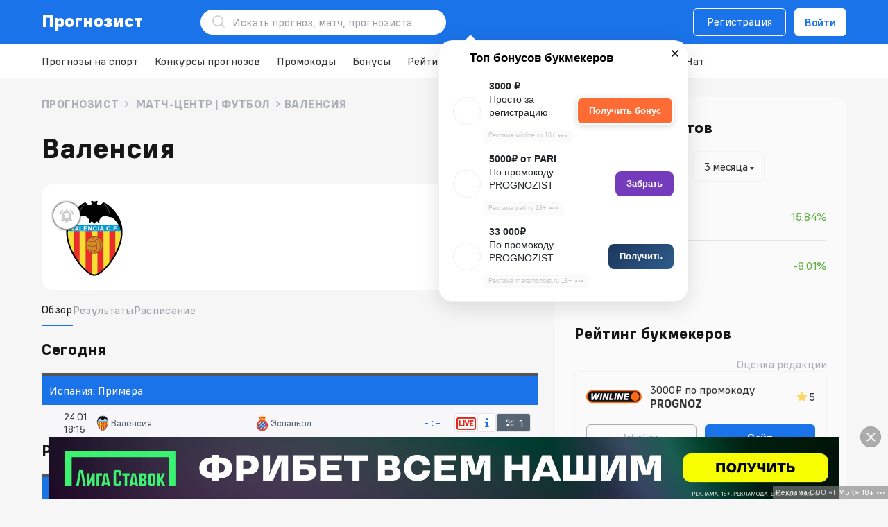

--- FILE ---
content_type: text/html; charset=UTF-8
request_url: https://prognozist.ru/mc/teams/valencia/2348094/
body_size: 35691
content:
  <!DOCTYPE html><html lang="ru"><head> <meta http-equiv="Content-Type" content="text/html; charset=utf-8" />
<title>Валенсия — Расписание матчей, итоги, видео и трансляции | Футбол</title>
<meta name="description" content="Валенсия - Прогнозы, расписание матчей, итоги, видео и трансляции | Футбол">
<meta name="twitter:card" content="summary" /><meta property="og:locale" content="ru_RU" /><meta property="og:type" content="article" /><meta property="og:title" content="Валенсия — Расписание матчей, итоги, видео и трансляции | Футбол" /><meta property="og:description" content="Валенсия - Прогнозы, расписание матчей, итоги, видео и трансляции | Футбол" /><meta property="og:url" content="https://prognozist.ru/mc/teams/valencia/2348094/" /><meta property="og:image" content="https://prognozist.ru/public/images/logo_1024.png" /><meta property="og:site_name" content="Prognozist.ru" />
<link rel="canonical" href="https://prognozist.ru/mc/teams/valencia/2348094/">
<link rel="alternate" hreflang="ru-RU" href="https://prognozist.ru/mc/teams/valencia/2348094/" /><link rel="alternate" hreflang="ru-KZ" href="https://prognozist.ru/mc/teams/valencia/2348094/" /><link rel="alternate" hreflang="ru-UA" href="https://prognozist.ru/mc/teams/valencia/2348094/" /> <link rel="icon" type="image/png" sizes="32x32" href="/ico/favicon-32x32.png?v=eEvm8R6wq8"><link rel="icon" type="image/png" sizes="16x16" href="/ico/favicon-16x16.png?v=eEvm8R6wq8"><link rel="manifest" href="/ico/site.webmanifest?v=eEvm8R6wq8"><link rel="mask-icon" href="/ico/safari-pinned-tab.svg?v=eEvm8R6wq8" color="#017ac3"><link rel="shortcut icon" href="/ico/favicon.ico?v=eEvm8R6wq8"><link rel="apple-touch-icon" sizes="180x180" href="/ico/apple-touch-icon.png?v=eEvm8R6wq8"><meta name="msapplication-TileColor" content="#ffffff"><meta name="msapplication-config" content="/ico/browserconfig.xml?v=eEvm8R6wq8"><meta name="theme-color" content="#017ac3"><link rel="preload" href="/public/font/fontello.woff2?76710727" as="font" type="font/woff2" crossorigin=""><script defer src="https://cdn.onesignal.com/sdks/OneSignalSDK.js?t=1769260822" async=""></script> <link rel="stylesheet" href="/public/css/h_new-71e62dd9f2.css"/> <link rel="stylesheet" href="/public/css/hg-9de58.css"/>   <link rel="stylesheet" href="/public/css/def-color-scheme-b5cf9e34ae.css"/>   <script defer src="/public/js/head-52afd03d0a.js"></script><meta name="viewport" content="width=device-width, initial-scale=1"> </head><body> <svg width="0" height="0" class="hidden" style="display: none"><symbol viewBox="0 0 24 24" xmlns="http://www.w3.org/2000/svg" id="search"><path fill-rule="evenodd" clip-rule="evenodd" d="M11.0016 4.90156C7.63263 4.90156 4.90156 7.63263 4.90156 11.0016 4.90156 14.3705 7.63263 17.1016 11.0016 17.1016 14.3705 17.1016 17.1016 14.3705 17.1016 11.0016 17.1016 7.63263 14.3705 4.90156 11.0016 4.90156ZM3.10156 11.0016C3.10156 6.63851 6.63851 3.10156 11.0016 3.10156 15.3646 3.10156 18.9016 6.63851 18.9016 11.0016 18.9016 15.3646 15.3646 18.9016 11.0016 18.9016 6.63851 18.9016 3.10156 15.3646 3.10156 11.0016Z"/><path fill-rule="evenodd" clip-rule="evenodd" d="M15.5605 15.5644C15.9119 15.2129 16.4818 15.2129 16.8333 15.5644L20.6334 19.3643C20.9848 19.7158 20.9848 20.2856 20.6334 20.6371 20.2819 20.9886 19.7121 20.9886 19.3606 20.6371L15.5605 16.8372C15.209 16.4857 15.209 15.9159 15.5605 15.5644Z"/></symbol><symbol viewBox="0 0 20 20" xmlns="http://www.w3.org/2000/svg" id="letter"><path fill-rule="evenodd" clip-rule="evenodd" d="M.296875 5.00078C.296875 3.50961 1.50571 2.30078 2.99688 2.30078H16.9969C18.488 2.30078 19.6969 3.50961 19.6969 5.00078V16.0008C19.6969 17.492 18.488 18.7008 16.9969 18.7008H2.99687C1.50571 18.7008.296875 17.492.296875 16.0008V5.00078ZM2.99688 3.70078C2.2789 3.70078 1.69687 4.28281 1.69687 5.00078V16.0008C1.69687 16.7188 2.2789 17.3008 2.99687 17.3008H16.9969C17.7148 17.3008 18.2969 16.7188 18.2969 16.0008V5.00078C18.2969 4.28281 17.7148 3.70078 16.9969 3.70078H2.99688Z"/><path fill-rule="evenodd" clip-rule="evenodd" d="M.893633 6.64598C1.08965 6.31276 1.51868 6.20153 1.8519 6.39754L9.33786 10.801C9.74469 11.0404 10.2493 11.0404 10.6561 10.801L18.1421 6.39754C18.4753 6.20153 18.9043 6.31276 19.1003 6.64598 19.2964 6.9792 19.1851 7.40823 18.8519 7.60425L11.3659 12.0078C10.521 12.5048 9.47299 12.5048 8.62803 12.0078L1.14207 7.60425C.808849 7.40823.697619 6.9792.893633 6.64598Z"/></symbol><symbol viewBox="0 0 20 20" xmlns="http://www.w3.org/2000/svg" id="notification"><path fill-rule="evenodd" clip-rule="evenodd" d="M9.9984 2.70078C7.31754 2.70078 5.1984 4.69072 5.1984 7.00078V11.0008C5.1984 11.0899 5.1814 11.1781 5.14831 11.2608L3.69658 14.8893C3.61774 15.0864 3.76287 15.3008 3.97511 15.3008H16.021C16.2333 15.3008 16.3784 15.0864 16.2996 14.8894L14.8484 11.2607C14.8154 11.1781 14.7984 11.0899 14.7984 11.0008V7.00078C14.7984 4.69072 12.6793 2.70078 9.9984 2.70078ZM3.7984 7.00078C3.7984 3.78917 6.67926 1.30078 9.9984 1.30078 13.3175 1.30078 16.1984 3.78917 16.1984 7.00078V10.866L17.5995 14.3695C18.0461 15.4862 17.2237 16.7008 16.021 16.7008H3.97511C2.77237 16.7008 1.94998 15.486 2.39675 14.3693L3.7984 10.866V7.00078Z"/><path fill-rule="evenodd" clip-rule="evenodd" d="M7.29688 18.5008C7.29688 18.1142 7.61028 17.8008 7.99687 17.8008H11.9969C12.3835 17.8008 12.6969 18.1142 12.6969 18.5008 12.6969 18.8874 12.3835 19.2008 11.9969 19.2008H7.99687C7.61028 19.2008 7.29688 18.8874 7.29688 18.5008Z"/></symbol><symbol viewBox="0 0 10 10" xmlns="http://www.w3.org/2000/svg" id="close"><path fill-rule="evenodd" clip-rule="evenodd" d="M8.25781 9.24386.757812 1.74386 1.74776.753906 9.24776 8.25391 8.25781 9.24386Z"/><path fill-rule="evenodd" clip-rule="evenodd" d="M1.74219 9.24386 9.24219 1.74386 8.25224.753906.752238 8.25391 1.74219 9.24386Z"/></symbol><symbol viewBox="0 0 10 10" xmlns="http://www.w3.org/2000/svg" id="close-red"><path fill-rule="evenodd" clip-rule="evenodd" d="M8.25781 9.24386.757812 1.74386 1.74776.753906 9.24776 8.25391 8.25781 9.24386Z"/><path fill-rule="evenodd" clip-rule="evenodd" d="M1.74219 9.24386 9.24219 1.74386 8.25224.753906.752238 8.25391 1.74219 9.24386Z"/></symbol><symbol viewBox="0 0 20 20" xmlns="http://www.w3.org/2000/svg" id="login"><path fill-rule="evenodd" clip-rule="evenodd" d="M3.29688 4.55634C3.29688 3.41619 4.11026 2.30078 5.33021 2.30078H9.99687C10.3835 2.30078 10.6969 2.61418 10.6969 3.00078 10.6969 3.38738 10.3835 3.70078 9.99687 3.70078H5.33021C5.07815 3.70078 4.69687 3.97915 4.69687 4.55634V15.4452C4.69687 16.0224 5.07815 16.3008 5.33021 16.3008H9.99687C10.3835 16.3008 10.6969 16.6142 10.6969 17.0008 10.6969 17.3874 10.3835 17.7008 9.99687 17.7008H5.33021C4.11026 17.7008 3.29688 16.5854 3.29688 15.4452V4.55634Z"/><path fill-rule="evenodd" clip-rule="evenodd" d="M13.5018 6.50586C13.7752 6.23246 14.2184 6.23242 14.4918 6.50576L17.4925 9.5058C17.6238 9.63708 17.6975 9.81515 17.6975 10.0008 17.6975 10.1865 17.6238 10.3646 17.4924 10.4959L14.4918 13.4958C14.2184 13.7691 13.7752 13.7691 13.5018 13.4957 13.2285 13.2223 13.2286 12.7791 13.502 12.5057L16.0075 10.0008 13.502 7.49581C13.2286 7.22247 13.2285 6.77925 13.5018 6.50586Z"/><path fill-rule="evenodd" clip-rule="evenodd" d="M7.29688 10.0008C7.29688 9.61418 7.61028 9.30078 7.99687 9.30078H16.4969C16.8835 9.30078 17.1969 9.61418 17.1969 10.0008 17.1969 10.3874 16.8835 10.7008 16.4969 10.7008H7.99687C7.61028 10.7008 7.29688 10.3874 7.29688 10.0008Z"/></symbol><symbol viewBox="0 0 14 14" xmlns="http://www.w3.org/2000/svg" id="ball"><path fill-rule="evenodd" clip-rule="evenodd" d="M6.4726 1.69136C5.71947 1.76624 4.99092 2.00069 4.33547 2.37911 3.68001 2.75753 3.11269 3.27124 2.67127 3.88603L2.93727 3.95736 3.60394 5.11203 3.11594 6.93337 1.96127 7.60003 1.69527 7.5287C1.77015 8.28184 2.0046 9.01038 2.38302 9.66584 2.76144 10.3213 3.27515 10.8886 3.88994 11.33L3.96127 11.064 5.11594 10.3974 6.93727 10.8854 7.60394 12.04 7.5326 12.306C8.28574 12.2312 9.01429 11.9967 9.66974 11.6183 10.3252 11.2399 10.8925 10.7262 11.3339 10.1114L11.0679 10.04 10.4013 8.88536 10.8893 7.06403 12.0439 6.39736 12.3099 6.4687C12.2351 5.71556 12.0006 4.98701 11.6222 4.33156 11.2438 3.67611 10.7301 3.10879 10.1153 2.66736L10.0439 2.93336 8.88927 3.60003 7.06794 3.11203 6.40127 1.95736 6.4726 1.69136V1.69136ZM7.0026.332031C3.3206.332031.335938 3.3167.335938 6.9987.335938 10.6807 3.3206 13.6654 7.0026 13.6654 10.6846 13.6654 13.6693 10.6807 13.6693 6.9987 13.6693 3.3167 10.6846.332031 7.0026.332031ZM5.42527 5.60003 4.93727 7.42136 5.60394 8.57603 7.42527 9.06403 8.57994 8.39736 9.06794 6.57603 8.40127 5.42136 6.57994 4.93337 5.42527 5.60003V5.60003Z"/></symbol><symbol viewBox="0 0 12 12" xmlns="http://www.w3.org/2000/svg" id="play"><path fill-rule="evenodd" clip-rule="evenodd" d="M8.00273.300781C7.61613.300781 7.30273.614182 7.30273 1.00078 7.30273 1.38738 7.61613 1.70078 8.00273 1.70078H10.3027V4.00078C10.3027 4.38738 10.6161 4.70078 11.0027 4.70078 11.3893 4.70078 11.7027 4.38738 11.7027 4.00078V1.00078C11.7027.614182 11.3893.300781 11.0027.300781H8.00273ZM9.40273 3.30076C9.40273 3.68736 9.08933 4.00076 8.70273 4.00076 8.31613 4.00076 8.00273 3.68736 8.00273 3.30076 8.00273 2.91416 8.31613 2.60076 8.70273 2.60076 9.08933 2.60076 9.40273 2.91416 9.40273 3.30076ZM7.30234 5.40078C7.68894 5.40078 8.00234 5.08738 8.00234 4.70078 8.00234 4.31418 7.68894 4.00078 7.30234 4.00078 6.91574 4.00078 6.60234 4.31418 6.60234 4.70078 6.60234 5.08738 6.91574 5.40078 7.30234 5.40078ZM6.70352 6.00077C6.70352 6.38737 6.39011 6.70077 6.00352 6.70077 5.61692 6.70077 5.30352 6.38737 5.30352 6.00077 5.30352 5.61417 5.61692 5.30077 6.00352 5.30077 6.39011 5.30077 6.70352 5.61417 6.70352 6.00077ZM4.99771 7.99576C5.27108 7.72239 5.27108 7.27917 4.99771 7.00581 4.72434 6.73244 4.28113 6.73244 4.00776 7.00581L3.00273 8.01083 1.99771 7.00581C1.72434 6.73244 1.28113 6.73244 1.00776 7.00581.734393 7.27917.734393 7.72239 1.00776 7.99576L2.01278 9.00078 1.00776 10.0058C.734393 10.2792.734393 10.7224 1.00776 10.9958 1.28113 11.2691 1.72434 11.2691 1.99771 10.9958L3.00273 9.99073 4.00776 10.9958C4.28113 11.2691 4.72434 11.2691 4.99771 10.9958 5.27108 10.7224 5.27108 10.2792 4.99771 10.0058L3.99268 9.00078 4.99771 7.99576ZM9.10312 8.10081C8.55084 8.10081 8.10312 8.54852 8.10312 9.10081 8.10312 9.65309 8.55084 10.1008 9.10312 10.1008 9.65541 10.1008 10.1031 9.65309 10.1031 9.10081 10.1031 8.54852 9.65541 8.10081 9.10312 8.10081ZM6.70312 9.10081C6.70312 7.77532 7.77764 6.70081 9.10312 6.70081 10.4286 6.70081 11.5031 7.77532 11.5031 9.10081 11.5031 10.4263 10.4286 11.5008 9.10312 11.5008 7.77764 11.5008 6.70312 10.4263 6.70312 9.10081ZM2.10313 3.10081C2.10313 2.54852 2.55084 2.10081 3.10313 2.10081 3.65541 2.10081 4.10313 2.54852 4.10313 3.10081 4.10313 3.65309 3.65541 4.10081 3.10313 4.10081 2.55084 4.10081 2.10313 3.65309 2.10313 3.10081ZM3.10313.700806C1.77764.700806.703125 1.77532.703125 3.10081.703125 4.42629 1.77764 5.50081 3.10313 5.50081 4.42861 5.50081 5.50313 4.42629 5.50313 3.10081 5.50313 1.77532 4.42861.700806 3.10313.700806Z"/></symbol><symbol viewBox="0 0 24 24" xmlns="http://www.w3.org/2000/svg" id="chevron"><path d="M10.707 17.707 16.414 12l-5.707-5.707-1.414 1.414L13.586 12l-4.293 4.293z"/></symbol><symbol viewBox="0 0 14 15" xmlns="http://www.w3.org/2000/svg" id="star"><path d="M6.54597.984332C6.72468.596897 7.27532.596897 7.45403.984332L9.13987 4.63923C9.2127 4.79713 9.36235 4.90585 9.53503 4.92633L13.532 5.40023C13.9557 5.45047 14.1258 5.97416 13.8126 6.26385L10.8575 8.9966C10.7299 9.11467 10.6727 9.29058 10.7066 9.46114L11.491 13.4089C11.5742 13.8274 11.1287 14.1511 10.7564 13.9427L7.24422 11.9767C7.09248 11.8918 6.90752 11.8918 6.75578 11.9767L3.24361 13.9427C2.8713 14.1511 2.42583 13.8274 2.50898 13.4089L3.2934 9.46114C3.32729 9.29058 3.27013 9.11467 3.14246 8.9966L.187401 6.26385C-.125849 5.97416.0443091 5.45047.468006 5.40023L4.46497 4.92633C4.63765 4.90585 4.7873 4.79713 4.86013 4.63923L6.54597.984332Z"/></symbol><symbol viewBox="0 0 18 16" xmlns="http://www.w3.org/2000/svg" id="users"><path fill-rule="evenodd" clip-rule="evenodd" d="M11.6767 9.96227C11.7217 9.5783 12.0695 9.30355 12.4535 9.34858 14.8868 9.634 17.0333 11.2959 17.0333 13.5818V14.6652C17.0333 15.0518 16.7199 15.3652 16.3333 15.3652 15.9467 15.3652 15.6333 15.0518 15.6333 14.6652V13.5818C15.6333 12.2851 14.3358 10.979 12.2904 10.7391 11.9064 10.694 11.6317 10.3462 11.6767 9.96227Z"/><path fill-rule="evenodd" clip-rule="evenodd" d="M2.61077 10.4962C3.58795 9.74591 4.90754 9.30078 6.33542 9.30078 7.7633 9.30078 9.08289 9.74591 10.0601 10.4962 11.0377 11.2469 11.7021 12.3328 11.7021 13.5841V14.6674C11.7021 15.054 11.3887 15.3674 11.0021 15.3674 10.6155 15.3674 10.3021 15.054 10.3021 14.6674V13.5841C10.3021 12.8595 9.91979 12.1536 9.20743 11.6067 8.49461 11.0593 7.48087 10.7008 6.33542 10.7008 5.18996 10.7008 4.17622 11.0593 3.4634 11.6067 2.75104 12.1536 2.36875 12.8595 2.36875 13.5841V14.6674C2.36875 15.054 2.05535 15.3674 1.66875 15.3674 1.28215 15.3674.96875 15.054.96875 14.6674V13.5841C.96875 12.3328 1.63313 11.2469 2.61077 10.4962Z"/><path fill-rule="evenodd" clip-rule="evenodd" d="M11.0437.693385C11.2209.663259 11.4332.632812 11.6644.632812 13.705.632812 15.3644 2.29221 15.3644 4.33281 15.3644 6.37418 13.7049 8.03281 11.6644 8.03281 11.4329 8.03281 11.2203 8.00232 11.041 7.97111 10.6601 7.9048 10.4051 7.54229 10.4714 7.16142 10.5377 6.78055 10.9002 6.52555 11.2811 6.59185 11.4311 6.61797 11.5519 6.63281 11.6644 6.63281 12.9319 6.63281 13.9644 5.60078 13.9644 4.33281 13.9644 3.06541 12.9318 2.03281 11.6644 2.03281 11.5515 2.03281 11.4306 2.0477 11.2784 2.07357 10.8973 2.13838 10.5358 1.88195 10.471 1.50082 10.4062 1.11969 10.6626.758192 11.0437.693385Z"/><path fill-rule="evenodd" clip-rule="evenodd" d="M2.63281 4.33281C2.63281 2.29221 4.29221.632812 6.33281.632812 8.37341.632812 10.0328 2.29221 10.0328 4.33281 10.0328 6.37341 8.37341 8.03281 6.33281 8.03281 4.29221 8.03281 2.63281 6.37341 2.63281 4.33281ZM6.33281 2.03281C5.06541 2.03281 4.03281 3.06541 4.03281 4.33281 4.03281 5.60021 5.06541 6.63281 6.33281 6.63281 7.60021 6.63281 8.63281 5.60021 8.63281 4.33281 8.63281 3.06541 7.60021 2.03281 6.33281 2.03281Z"/></symbol><symbol viewBox="0 0 16 14" xmlns="http://www.w3.org/2000/svg" id="telegram"><path fill-rule="evenodd" clip-rule="evenodd" d="M12.1457 13.885C13.1043 14.3102 13.4638 13.4193 13.4638 13.4193L16 .501915C15.98-.368695 14.8217.157721 14.8217.157721L.622825 5.80656C.622825 5.80656-.0561674 6.04952.0037437 6.47471.0636548 6.89989.602854 7.10236.602854 7.10236L4.17755 8.31716C4.17755 8.31716 5.25595 11.9008 5.47562 12.5892 5.67532 13.2574 5.85506 13.2776 5.85506 13.2776 6.05476 13.3586 6.23449 13.2169 6.23449 13.2169L8.55106 11.091 12.1457 13.885ZM12.7644 2.78976C12.7644 2.78976 13.2637 2.48606 13.2437 2.78976 13.2437 2.78976 13.3236 2.83026 13.064 3.11371 12.8243 3.35667 7.1727 8.49935 6.41383 9.18774 6.35392 9.22823 6.31398 9.28897 6.31398 9.36996L6.0943 11.2732C6.05436 11.4756 5.79475 11.4959 5.73484 11.3136L4.79623 8.19565C4.75629 8.07416 4.79623 7.93244 4.91605 7.85145L12.7644 2.78976Z"/></symbol><symbol viewBox="0 0 14 14" xmlns="http://www.w3.org/2000/svg" id="send-form"><path fill-rule="evenodd" clip-rule="evenodd" d="M14 7.00009C12.532 6.20308 0 0 0 0L3 7.00009 0 14C0 14 12.532 7.7971 14 7.00009Z"/></symbol><symbol viewBox="0 0 20 20" xmlns="http://www.w3.org/2000/svg" id="smile"><path fill-rule="evenodd" clip-rule="evenodd" d="M9.99948 1.53281C5.32358 1.53281 1.53281 5.32358 1.53281 9.99948 1.53281 14.6754 5.32358 18.4661 9.99948 18.4661 14.6754 18.4661 18.4661 14.6754 18.4661 9.99948 18.4661 5.32358 14.6754 1.53281 9.99948 1.53281ZM.132812 9.99948C.132812 4.55038 4.55038.132812 9.99948.132812 15.4486.132812 19.8661 4.55038 19.8661 9.99948 19.8661 15.4486 15.4486 19.8661 9.99948 19.8661 4.55038 19.8661.132812 15.4486.132812 9.99948Z"/><path fill-rule="evenodd" clip-rule="evenodd" d="M13.754 11.941C14.0632 12.1731 14.1257 12.6119 13.8936 12.921 13.007 14.1023 11.5931 14.8675 10.0005 14.8675 8.4095 14.8675 6.99696 14.1032 6.10968 12.9253 5.87707 12.6165 5.93882 12.1777 6.24761 11.945 6.5564 11.7124 6.99529 11.7742 7.2279 12.083 7.86229 12.9251 8.86808 13.4675 10.0005 13.4675 11.1344 13.4675 12.1406 12.9244 12.774 12.0806 13.006 11.7714 13.4448 11.7089 13.754 11.941Z"/><path fill-rule="evenodd" clip-rule="evenodd" d="M13.3359 7.32812C13.8882 7.32812 14.3359 7.77584 14.3359 8.32812V8.33646C14.3359 8.88874 13.8882 9.33646 13.3359 9.33646 12.7837 9.33646 12.3359 8.88874 12.3359 8.33646V8.32812C12.3359 7.77584 12.7837 7.32812 13.3359 7.32812Z"/><path fill-rule="evenodd" clip-rule="evenodd" d="M6.66406 7.32812C7.21635 7.32812 7.66406 7.77584 7.66406 8.32812V8.33646C7.66406 8.88874 7.21635 9.33646 6.66406 9.33646 6.11178 9.33646 5.66406 8.88874 5.66406 8.33646V8.32812C5.66406 7.77584 6.11178 7.32812 6.66406 7.32812Z"/></symbol><symbol viewBox="0 0 17 15" xmlns="http://www.w3.org/2000/svg" id="sort"><path fill-rule="evenodd" clip-rule="evenodd" d="M16.4981 4.49576C16.2247 4.76912 15.7815 4.76912 15.5082 4.49576L13.7031 2.6907 13.7029 13.0012C13.7029 13.3878 13.3895 13.7012 13.0029 13.7011 12.6163 13.7011 12.3029 13.3877 12.3029 13.0011L12.3031 2.69076 10.4981 4.49576C10.2247 4.76912 9.78152 4.76912 9.50815 4.49576 9.23478 4.22239 9.23478 3.77917 9.50815 3.50581L12.5081.505806C12.6394.374531 12.8175.300781 13.0031.300781 13.1888.300781 13.3668.374531 13.4981.505806L16.4981 3.50581C16.7715 3.77917 16.7715 4.22239 16.4981 4.49576ZM7.5346 10.4566C7.7862 10.1631 7.75221 9.72114 7.45868 9.46954 7.16515 9.21795 6.72324 9.25194 6.47164 9.54547L4.70312 11.6087 4.70312 1.00103C4.70312.614426 4.38972.301025 4.00313.301025 3.61653.301025 3.30312.614426 3.30312 1.00103L3.30312 11.6087 1.5346 9.54547C1.28301 9.25194.841098 9.21795.547571 9.46954.254043 9.72114.22005 10.1631.471645 10.4566L3.47164 13.9566C3.60463 14.1117 3.79878 14.201 4.00312 14.201 4.20747 14.201 4.40162 14.1117 4.5346 13.9566L7.5346 10.4566Z"/></symbol><symbol viewBox="0 0 18 17" xmlns="http://www.w3.org/2000/svg" id="computer"><path fill-rule="evenodd" clip-rule="evenodd" d="M2.45142 1.70078C1.9975 1.70078 1.69687 2.03995 1.69687 2.37578V10.6258C1.69687 10.9616 1.9975 11.3008 2.45142 11.3008H15.5423C15.9963 11.3008 16.2969 10.9616 16.2969 10.6258V2.37578C16.2969 2.03995 15.9963 1.70078 15.5423 1.70078H2.45142ZM.296875 2.37578C.296875 1.19361 1.29953.300781 2.45142.300781H15.5423C16.6942.300781 17.6969 1.19361 17.6969 2.37578V10.6258C17.6969 11.808 16.6942 12.7008 15.5423 12.7008H2.45142C1.29953 12.7008.296875 11.808.296875 10.6258V2.37578Z"/><path fill-rule="evenodd" clip-rule="evenodd" d="M14 16.7008H4V15.3008H14V16.7008Z"/><path fill-rule="evenodd" clip-rule="evenodd" d="M11.6969 12V14.3333C11.6969 14.4836 11.7899 14.7433 11.9986 14.9827 12.2124 15.228 12.4114 15.3 12.4969 15.3V16.7C11.8464 16.7 11.2954 16.3066 10.9432 15.9026 10.5859 15.4926 10.2969 14.919 10.2969 14.3333V12H11.6969Z"/><path fill-rule="evenodd" clip-rule="evenodd" d="M7.7 12.0004 7.69935 14.3335C7.69935 14.3336 7.69935 14.3334 7.69935 14.3335 7.69929 14.919 7.41065 15.4926 7.05349 15.9026 6.70145 16.3067 6.15058 16.7002 5.5 16.7002V15.3002C5.58542 15.3002 5.78422 15.2283 5.99786 14.983 6.20634 14.7437 6.29935 14.4839 6.29935 14.3335L6.3 12 7.7 12.0004Z"/></symbol><symbol viewBox="0 0 16 16" fill="none" xmlns="http://www.w3.org/2000/svg" id="view"><path d="M8 3C4 3 1.66667 6.33333 1 8 1.5 9.83333 4 13 8 13 12 13 14.5 9.5 15 8 14.3333 6.33333 12 3 8 3Z" stroke="#ACAFB6" stroke-width="1.4" stroke-linecap="round" stroke-linejoin="round"/><circle cx="8" cy="8" r="2.3" stroke="#ACAFB6" stroke-width="1.4" stroke-linecap="round" stroke-linejoin="round"/></symbol><symbol viewBox="0 0 16 18" xmlns="http://www.w3.org/2000/svg" id="list"><path fill-rule="evenodd" clip-rule="evenodd" d="M2.66615 2.36484C2.31675 2.36484 2.03281 2.64878 2.03281 2.99818V14.9982C2.03281 15.3476 2.31675 15.6315 2.66615 15.6315H13.3328C13.6822 15.6315 13.9661 15.3476 13.9661 14.9982V2.99818C13.9661 2.64878 13.6822 2.36484 13.3328 2.36484H2.66615ZM.632812 2.99818C.632812 1.87558 1.54355.964844 2.66615.964844H13.3328C14.4554.964844 15.3661 1.87558 15.3661 2.99818V14.9982C15.3661 16.1208 14.4554 17.0315 13.3328 17.0315H2.66615C1.54355 17.0315.632812 16.1208.632812 14.9982V2.99818Z"/><path fill-rule="evenodd" clip-rule="evenodd" d="M3.96875 9.00078C3.96875 8.61418 4.28215 8.30078 4.66875 8.30078H11.3354C11.722 8.30078 12.0354 8.61418 12.0354 9.00078 12.0354 9.38738 11.722 9.70078 11.3354 9.70078H4.66875C4.28215 9.70078 3.96875 9.38738 3.96875 9.00078Z"/><path fill-rule="evenodd" clip-rule="evenodd" d="M3.96875 12.3328C3.96875 11.9462 4.28215 11.6328 4.66875 11.6328H8.66875C9.05535 11.6328 9.36875 11.9462 9.36875 12.3328 9.36875 12.7194 9.05535 13.0328 8.66875 13.0328H4.66875C4.28215 13.0328 3.96875 12.7194 3.96875 12.3328Z"/><path fill-rule="evenodd" clip-rule="evenodd" d="M3.96875 5.66484C3.96875 5.27824 4.28215 4.96484 4.66875 4.96484H11.3354C11.722 4.96484 12.0354 5.27824 12.0354 5.66484 12.0354 6.05144 11.722 6.36484 11.3354 6.36484H4.66875C4.28215 6.36484 3.96875 6.05144 3.96875 5.66484Z"/></symbol><symbol viewBox="0 0 4 16" xmlns="http://www.w3.org/2000/svg" id="dots"><circle cx="2" cy="14" r="2" transform="rotate(-90 2 14)"/><circle cx="2" cy="8" r="2" transform="rotate(-90 2 8)"/><circle cx="2" cy="2" r="2" transform="rotate(-90 2 2)"/></symbol><symbol viewBox="0 0 8 8" fill="#E8261A" xmlns="http://www.w3.org/2000/svg" id="arrow-down"><path fill-rule="evenodd" clip-rule="evenodd" d="M.648438 4.35164 1.35554 3.64453 4.00199 6.29098 6.64844 3.64453 7.35554 4.35164 4.00199 7.70519.648438 4.35164Z"/><path fill-rule="evenodd" clip-rule="evenodd" d="M.648438 1.35164 1.35554.644531 4.00199 3.29098 6.64844.644531 7.35554 1.35164 4.00199 4.70519.648438 1.35164Z"/></symbol><symbol viewBox="0 0 18 18" xmlns="http://www.w3.org/2000/svg" id="clock"><path fill-rule="evenodd" clip-rule="evenodd" d="M9.00208 2.36484C5.33868 2.36484 2.36875 5.33478 2.36875 8.99818 2.36875 12.6616 5.33868 15.6315 9.00208 15.6315 12.6655 15.6315 15.6354 12.6616 15.6354 8.99818 15.6354 5.33478 12.6655 2.36484 9.00208 2.36484ZM.96875 8.99818C.96875 4.56158 4.56548.964844 9.00208.964844 13.4387.964844 17.0354 4.56158 17.0354 8.99818 17.0354 13.4348 13.4387 17.0315 9.00208 17.0315 4.56548 17.0315.96875 13.4348.96875 8.99818Z"/><path fill-rule="evenodd" clip-rule="evenodd" d="M8.99948 4.96484C9.38608 4.96484 9.69948 5.27824 9.69948 5.66484V9.66484C9.69948 10.0514 9.38608 10.3648 8.99948 10.3648H6.33281C5.94621 10.3648 5.63281 10.0514 5.63281 9.66484 5.63281 9.27824 5.94621 8.96484 6.33281 8.96484H8.29948V5.66484C8.29948 5.27824 8.61288 4.96484 8.99948 4.96484Z"/></symbol><symbol viewBox="0 0 24 24" xmlns="http://www.w3.org/2000/svg" id="filter"><path fill-rule="evenodd" clip-rule="evenodd" d="M21.7031 8.00078C21.7031 7.61418 21.3897 7.30078 21.0031 7.30078H18.0031C17.6165 7.30078 17.3031 7.61418 17.3031 8.00078 17.3031 8.38738 17.6165 8.70078 18.0031 8.70078H21.0031C21.3897 8.70078 21.7031 8.38738 21.7031 8.00078Z"/><path fill-rule="evenodd" clip-rule="evenodd" d="M9.70312 8.00078C9.70312 7.61418 9.38972 7.30078 9.00313 7.30078H3.00313C2.61653 7.30078 2.30313 7.61418 2.30313 8.00078 2.30313 8.38738 2.61653 8.70078 3.00313 8.70078H9.00313C9.38972 8.70078 9.70312 8.38738 9.70312 8.00078Z"/><path fill-rule="evenodd" clip-rule="evenodd" d="M15.0031 5.70078C16.2733 5.70078 17.3031 6.73063 17.3031 8.00078 17.3031 9.27093 16.2733 10.3008 15.0031 10.3008 13.733 10.3008 12.7031 9.27093 12.7031 8.00078 12.7031 6.73063 13.733 5.70078 15.0031 5.70078ZM18.7031 8.00078C18.7031 5.95743 17.0465 4.30078 15.0031 4.30078 12.9598 4.30078 11.3031 5.95743 11.3031 8.00078 11.3031 10.0441 12.9598 11.7008 15.0031 11.7008 17.0465 11.7008 18.7031 10.0441 18.7031 8.00078Z"/><path fill-rule="evenodd" clip-rule="evenodd" d="M2.29688 17.0008C2.29688 16.6142 2.61028 16.3008 2.99687 16.3008H5.99688C6.38347 16.3008 6.69688 16.6142 6.69688 17.0008 6.69688 17.3874 6.38347 17.7008 5.99688 17.7008H2.99687C2.61028 17.7008 2.29688 17.3874 2.29688 17.0008Z"/><path fill-rule="evenodd" clip-rule="evenodd" d="M14.2969 17.0008C14.2969 16.6142 14.6103 16.3008 14.9969 16.3008H20.9969C21.3835 16.3008 21.6969 16.6142 21.6969 17.0008 21.6969 17.3874 21.3835 17.7008 20.9969 17.7008H14.9969C14.6103 17.7008 14.2969 17.3874 14.2969 17.0008Z"/><path fill-rule="evenodd" clip-rule="evenodd" d="M8.99688 14.7008C7.72672 14.7008 6.69687 15.7306 6.69687 17.0008 6.69687 18.2709 7.72672 19.3008 8.99688 19.3008 10.267 19.3008 11.2969 18.2709 11.2969 17.0008 11.2969 15.7306 10.267 14.7008 8.99688 14.7008ZM5.29688 17.0008C5.29688 14.9574 6.95353 13.3008 8.99688 13.3008 11.0402 13.3008 12.6969 14.9574 12.6969 17.0008 12.6969 19.0441 11.0402 20.7008 8.99688 20.7008 6.95353 20.7008 5.29688 19.0441 5.29688 17.0008Z"/></symbol><symbol viewBox="0 0 16 16" xmlns="http://www.w3.org/2000/svg" id="rss"><path fill-rule="evenodd" clip-rule="evenodd" d="M5.20156 12.6008C5.20156 13.5944 4.39516 14.4008 3.40156 14.4008 2.40796 14.4008 1.60156 13.5944 1.60156 12.6008 1.60156 11.6072 2.40796 10.8008 3.40156 10.8008 4.39516 10.8008 5.20156 11.6072 5.20156 12.6008Z"/><path fill-rule="evenodd" clip-rule="evenodd" d="M1 6C1 5.44772 1.44772 5 2 5 6.97028 5 11 9.02972 11 14 11 14.5523 10.5523 15 10 15 9.44772 15 9 14.5523 9 14 9 10.1343 5.86572 7 2 7 1.44772 7 1 6.55228 1 6Z"/><path fill-rule="evenodd" clip-rule="evenodd" d="M1 2C1 1.44772 1.44772 1 2 1 9.17962 1 15 6.82038 15 14 15 14.5523 14.5523 15 14 15 13.4477 15 13 14.5523 13 14 13 7.92495 8.07505 3 2 3 1.44772 3 1 2.55228 1 2Z"/></symbol><symbol viewBox="0 0 16 17" xmlns="http://www.w3.org/2000/svg" id="bell"><path fill-rule="evenodd" clip-rule="evenodd" d="M7.99867 1.21719C5.63571 1.21719 3.88201 2.97034 3.88201 5.33385V8.66669C3.88201 8.74119 3.86688 8.81538 3.83754 8.88384L2.43493 12.1566C2.30767 12.4535 2.52548 12.7839 2.84854 12.7839H13.1488C13.4719 12.7839 13.6897 12.4535 13.5624 12.1566L12.1598 8.88384C12.1305 8.81538 12.1153 8.74167 12.1153 8.66719V5.33385C12.1153 2.97034 10.3616 1.21719 7.99867 1.21719ZM2.78201 5.33385C2.78201 2.36273 5.0283.117188 7.99867.117188 10.969.117188 13.2153 2.36273 13.2153 5.33385V8.5543L14.5735 11.7233C15.0118 12.7461 14.2616 13.8839 13.1488 13.8839H2.84854C1.73577 13.8839.985529 12.7461 1.42387 11.7233L2.78201 8.5543V5.33385Z"/><path fill-rule="evenodd" clip-rule="evenodd" d="M6.00313 12.7852C6.30688 12.7852 6.55313 13.0314 6.55313 13.3352H6.00313C6.55313 13.3352 6.55313 13.3349 6.55312 13.3347L6.55312 13.3343 6.55312 13.3337 6.55312 13.3331C6.55312 13.333 6.55312 13.3333 6.55313 13.3342L6.55339 13.3457C6.55372 13.3572 6.55444 13.3763 6.556 13.4018 6.55914 13.4531 6.56561 13.5293 6.57885 13.622 6.60573 13.8101 6.65848 14.0514 6.75865 14.2852 6.85885 14.519 6.99731 14.7241 7.18454 14.8698 7.36395 15.0093 7.61854 15.1185 8.00312 15.1185 8.38771 15.1185 8.6423 15.0093 8.82171 14.8698 9.00894 14.7241 9.1474 14.519 9.2476 14.2852 9.34777 14.0514 9.40052 13.8101 9.4274 13.622 9.44064 13.5293 9.44711 13.4531 9.45025 13.4018 9.45181 13.3763 9.45253 13.3572 9.45286 13.3457L9.45312 13.3342 9.45313 13.3343 9.45313 13.3347C9.45336 13.0312 9.69951 12.7852 10.0031 12.7852 10.3069 12.7852 10.5531 13.0314 10.5531 13.3352H10.0031C10.5531 13.3352 10.5531 13.3354 10.5531 13.3356L10.5531 13.3362 10.5531 13.3374 10.5531 13.3406 10.553 13.3495 10.5524 13.3771C10.5518 13.3997 10.5505 13.4308 10.5482 13.469 10.5435 13.5454 10.5344 13.6514 10.5163 13.7775 10.4807 14.0269 10.4085 14.3689 10.2587 14.7185 10.1089 15.068 9.87231 15.4462 9.49704 15.738 9.11395 16.036 8.61854 16.2185 8.00312 16.2185 7.38771 16.2185 6.8923 16.036 6.50921 15.738 6.13394 15.4462 5.8974 15.068 5.7476 14.7185 5.59777 14.3689 5.52552 14.0269 5.4899 13.7775 5.47189 13.6514 5.46273 13.5454 5.45806 13.469 5.45572 13.4308 5.45448 13.3997 5.45384 13.3771L5.45324 13.3495 5.45315 13.3406 5.45313 13.3374 5.45313 13.3362 5.45313 13.3356C5.45313 13.3354 5.45312 13.3352 6.00313 13.3352H5.45312C5.45312 13.0314 5.69937 12.7852 6.00313 12.7852ZM9.45312 13.3342 9.45313 13.3337 9.45313 13.3331C9.45313 13.333 9.45313 13.3333 9.45312 13.3342Z"/></symbol><symbol viewBox="0 0 7 8" fill="#5FAF41" xmlns="http://www.w3.org/2000/svg" id="arrow-up"><path fill-rule="evenodd" clip-rule="evenodd" d="M.148438 6.35539 3.14844 3.35539 3.50199 3.00184 3.85554 3.35539 6.85554 6.35539 6.14844 7.0625 3.50199 4.41605.855544 7.0625.148438 6.35539ZM.148438 3.35539 3.14844.355393 3.50199.00183964 3.85554.355393 6.85554 3.35539 6.14844 4.0625 3.50199 1.41605.855544 4.0625.148438 3.35539Z"/></symbol><symbol viewBox="0 0 7 8" xmlns="http://www.w3.org/2000/svg" id="arrows"><path fill-rule="evenodd" clip-rule="evenodd" d="M.148438 6.35539 3.14844 3.35539 3.50199 3.00184 3.85554 3.35539 6.85554 6.35539 6.14844 7.0625 3.50199 4.41605.855544 7.0625.148438 6.35539ZM.148438 3.35539 3.14844.355393 3.50199.00183964 3.85554.355393 6.85554 3.35539 6.14844 4.0625 3.50199 1.41605.855544 4.0625.148438 3.35539Z"/></symbol><symbol viewBox="0 0 24 24" xmlns="http://www.w3.org/2000/svg" id="check"><path xmlns="http://www.w3.org/2000/svg" d="M21 6.285l-11.16 12.733-6.84-6.018 1.319-1.49 5.341 4.686 9.865-11.196 1.475 1.285z"></path></symbol><symbol viewBox="0 0 18 16" xmlns="http://www.w3.org/2000/svg" id="icon-1"><path fill-rule="evenodd" clip-rule="evenodd" d="M5.63281 7.33151C5.63281 5.47291 7.14088 3.96484 8.99948 3.96484 10.8581 3.96484 12.3661 5.47291 12.3661 7.33151 12.3661 9.19011 10.8581 10.6982 8.99948 10.6982 7.14088 10.6982 5.63281 9.19011 5.63281 7.33151ZM8.99948 5.36484C7.91408 5.36484 7.03281 6.24611 7.03281 7.33151 7.03281 8.41691 7.91408 9.29818 8.99948 9.29818 10.0849 9.29818 10.9661 8.41691 10.9661 7.33151 10.9661 6.24611 10.0849 5.36484 8.99948 5.36484Z"/><path fill-rule="evenodd" clip-rule="evenodd" d="M5.98658 12.544C6.85264 12.175 7.89576 11.9648 9.00359 11.9648 10.1114 11.9648 11.1545 12.175 12.0206 12.544 12.8763 12.9087 13.615 13.4538 14.0289 14.1635 14.2237 14.4975 14.1109 14.9261 13.7769 15.1209 13.443 15.3156 13.0144 15.2028 12.8196 14.8688 12.6075 14.5053 12.1586 14.1247 11.4718 13.832 10.7953 13.5437 9.9411 13.3648 9.00359 13.3648 8.06609 13.3648 7.21188 13.5437 6.53543 13.832 5.84863 14.1247 5.39965 14.5053 5.1876 14.8688 4.99283 15.2028 4.56422 15.3156 4.23026 15.1209 3.89631 14.9261 3.78348 14.4975 3.97825 14.1635 4.3922 13.4538 5.13089 12.9087 5.98658 12.544Z"/><path fill-rule="evenodd" clip-rule="evenodd" d="M.96875 8.66615C.96875 4.22955 4.56548.632812 9.00208.632812 13.4394.632812 17.0354 4.22959 17.0354 8.66615 17.0354 10.2073 16.5941 11.642 15.8438 12.8627 15.6413 13.1921 15.2102 13.2949 14.8808 13.0925 14.5515 12.89 14.4486 12.4589 14.6511 12.1296 15.2727 11.1183 15.6354 9.93569 15.6354 8.66615 15.6354 5.0027 12.6661 2.03281 9.00208 2.03281 5.33868 2.03281 2.36875 5.00275 2.36875 8.66615 2.36875 9.93546 2.732 11.1181 3.35376 12.1296 3.55621 12.4589 3.45334 12.89 3.12399 13.0925 2.79463 13.2949 2.36352 13.1921 2.16107 12.8627 1.41083 11.6422.96875 10.2075.96875 8.66615Z"/></symbol><symbol viewBox="0 0 18 17" xmlns="http://www.w3.org/2000/svg" id="icon-2"><path fill-rule="evenodd" clip-rule="evenodd" d="M14.3328 6.30078C14.7194 6.30078 15.0328 6.61418 15.0328 7.00078V13.0008C15.0328 13.3874 14.7194 13.7008 14.3328 13.7008 13.9462 13.7008 13.6328 13.3874 13.6328 13.0008V7.00078C13.6328 6.61418 13.9462 6.30078 14.3328 6.30078Z"/><path fill-rule="evenodd" clip-rule="evenodd" d="M11.6687 6.30078C12.0553 6.30078 12.3687 6.61418 12.3687 7.00078V13.0008C12.3687 13.3874 12.0553 13.7008 11.6687 13.7008 11.2822 13.7008 10.9688 13.3874 10.9688 13.0008V7.00078C10.9688 6.61418 11.2822 6.30078 11.6687 6.30078Z"/><path fill-rule="evenodd" clip-rule="evenodd" d="M8.99687 6.30078C9.38347 6.30078 9.69687 6.61418 9.69687 7.00078V13.0008C9.69687 13.3874 9.38347 13.7008 8.99687 13.7008 8.61028 13.7008 8.29688 13.3874 8.29688 13.0008V7.00078C8.29688 6.61418 8.61028 6.30078 8.99687 6.30078Z"/><path fill-rule="evenodd" clip-rule="evenodd" d="M6.33281 6.30078C6.71941 6.30078 7.03281 6.61418 7.03281 7.00078V13.0008C7.03281 13.3874 6.71941 13.7008 6.33281 13.7008 5.94621 13.7008 5.63281 13.3874 5.63281 13.0008V7.00078C5.63281 6.61418 5.94621 6.30078 6.33281 6.30078Z"/><path fill-rule="evenodd" clip-rule="evenodd" d="M3.66875 6.30078C4.05535 6.30078 4.36875 6.61418 4.36875 7.00078V13.0008C4.36875 13.3874 4.05535 13.7008 3.66875 13.7008 3.28215 13.7008 2.96875 13.3874 2.96875 13.0008V7.00078C2.96875 6.61418 3.28215 6.30078 3.66875 6.30078Z"/><path fill-rule="evenodd" clip-rule="evenodd" d="M8.66702.386254C8.87595.27229 9.12848.27229 9.33741.386254L16.6707 4.38625C17.0101 4.57138 17.1352 4.99658 16.9501 5.33598 16.765 5.67537 16.3397 5.80043 16.0004 5.61531L9.00222 1.79814 2.00408 5.61531C1.66469 5.80043 1.23948 5.67537 1.05436 5.33598.869232 4.99658.994292 4.57138 1.33369 4.38625L8.66702.386254Z"/><path fill-rule="evenodd" clip-rule="evenodd" d="M.96875 15.6648C.96875 15.2782 1.28215 14.9648 1.66875 14.9648H16.3354C16.722 14.9648 17.0354 15.2782 17.0354 15.6648 17.0354 16.0514 16.722 16.3648 16.3354 16.3648H1.66875C1.28215 16.3648.96875 16.0514.96875 15.6648Z"/><path fill-rule="evenodd" clip-rule="evenodd" d="M2.96875 7.00078C2.96875 6.61418 3.28215 6.30078 3.66875 6.30078H14.3354C14.722 6.30078 15.0354 6.61418 15.0354 7.00078 15.0354 7.38738 14.722 7.70078 14.3354 7.70078H3.66875C3.28215 7.70078 2.96875 7.38738 2.96875 7.00078Z"/><path fill-rule="evenodd" clip-rule="evenodd" d="M8.99687 3.625C9.38347 3.625 9.69687 3.9384 9.69687 4.325V4.33167C9.69687 4.71827 9.38347 5.03167 8.99687 5.03167 8.61028 5.03167 8.29688 4.71827 8.29688 4.33167V4.325C8.29688 3.9384 8.61028 3.625 8.99687 3.625Z"/></symbol><symbol viewBox="0 0 16 18" xmlns="http://www.w3.org/2000/svg" id="icon-3"><path fill-rule="evenodd" clip-rule="evenodd" d="M2.66615 9.03281C2.31675 9.03281 2.03281 9.31675 2.03281 9.66615V14.9995C2.03281 15.3489 2.31675 15.6328 2.66615 15.6328 3.01555 15.6328 3.29948 15.3489 3.29948 14.9995V9.66615C3.29948 9.31675 3.01555 9.03281 2.66615 9.03281ZM.632812 9.66615C.632812 8.54355 1.54355 7.63281 2.66615 7.63281 3.78875 7.63281 4.69948 8.54355 4.69948 9.66615V14.9995C4.69948 16.1221 3.78875 17.0328 2.66615 17.0328 1.54355 17.0328.632812 16.1221.632812 14.9995V9.66615Z"/><path fill-rule="evenodd" clip-rule="evenodd" d="M13.3302 7.03281C12.9808 7.03281 12.6969 7.31675 12.6969 7.66615V14.9995C12.6969 15.3489 12.9808 15.6328 13.3302 15.6328 13.6796 15.6328 13.9635 15.3489 13.9635 14.9995V7.66615C13.9635 7.31675 13.6796 7.03281 13.3302 7.03281ZM11.2969 7.66615C11.2969 6.54355 12.2076 5.63281 13.3302 5.63281 14.4528 5.63281 15.3635 6.54355 15.3635 7.66615V14.9995C15.3635 16.1221 14.4528 17.0328 13.3302 17.0328 12.2076 17.0328 11.2969 16.1221 11.2969 14.9995V7.66615Z"/><path fill-rule="evenodd" clip-rule="evenodd" d="M8.00208 2.36484C7.65268 2.36484 7.36875 2.64878 7.36875 2.99818V14.9982C7.36875 15.3476 7.65268 15.6315 8.00208 15.6315 8.35148 15.6315 8.63542 15.3476 8.63542 14.9982V2.99818C8.63542 2.64878 8.35148 2.36484 8.00208 2.36484ZM5.96875 2.99818C5.96875 1.87558 6.87948.964844 8.00208.964844 9.12468.964844 10.0354 1.87558 10.0354 2.99818V14.9982C10.0354 16.1208 9.12468 17.0315 8.00208 17.0315 6.87948 17.0315 5.96875 16.1208 5.96875 14.9982V2.99818Z"/></symbol><symbol viewBox="0 0 18 17" xmlns="http://www.w3.org/2000/svg" id="icon-4"><path fill-rule="evenodd" clip-rule="evenodd" d="M4.96875 6.33281C4.96875 5.94621 5.28215 5.63281 5.66875 5.63281H12.3354C12.722 5.63281 13.0354 5.94621 13.0354 6.33281 13.0354 6.71941 12.722 7.03281 12.3354 7.03281H5.66875C5.28215 7.03281 4.96875 6.71941 4.96875 6.33281Z"/><path fill-rule="evenodd" clip-rule="evenodd" d="M6.96875 9.00078C6.96875 8.61418 7.28215 8.30078 7.66875 8.30078H10.3354C10.722 8.30078 11.0354 8.61418 11.0354 9.00078 11.0354 9.38738 10.722 9.70078 10.3354 9.70078H7.66875C7.28215 9.70078 6.96875 9.38738 6.96875 9.00078Z"/><path fill-rule="evenodd" clip-rule="evenodd" d="M.96875 7.33151C.96875 3.81558 3.81948.964844 7.33542.964844H10.6687C14.1847.964844 17.0354 3.81558 17.0354 7.33151 17.0354 10.8474 14.1847 13.6982 10.6687 13.6982H10.5474L6.72371 16.2473C6.50891 16.3905 6.23273 16.4038 6.00512 16.282 5.77751 16.1602 5.63542 15.923 5.63542 15.6648V13.463C2.94597 12.719.96875 10.26.96875 7.33151ZM7.33542 2.36484C4.59268 2.36484 2.36875 4.58878 2.36875 7.33151 2.36875 9.77327 4.13326 11.8007 6.45841 12.2157 6.79229 12.2753 7.03542 12.5657 7.03542 12.9048V14.3569L9.94713 12.4157C10.0621 12.3391 10.1972 12.2982 10.3354 12.2982H10.6687C13.4115 12.2982 15.6354 10.0742 15.6354 7.33151 15.6354 4.58878 13.4115 2.36484 10.6687 2.36484H7.33542Z"/></symbol><symbol viewBox="0 0 18 18" xmlns="http://www.w3.org/2000/svg" id="icon-5"><path fill-rule="evenodd" clip-rule="evenodd" d="M13.6932 4.30738C11.1025 1.71733 6.90231 1.71733 4.31167 4.30738L3.81675 3.81234 4.31167 4.30738C1.72105 6.89799 1.72109 11.098 4.31167 13.6886 6.90231 16.2787 11.1025 16.2787 13.6932 13.6886 16.2837 11.098 16.2837 6.89799 13.6932 4.30738ZM3.32183 3.31731C6.45919.180688 11.5456.180688 14.683 3.31731L14.6831 3.31737C17.8204 6.45474 17.8204 11.5413 14.6831 14.6787L14.683 14.6787C11.5456 17.8153 6.45919 17.8153 3.32183 14.6787L3.32177 14.6787C.184408 11.5413.184408 6.45474 3.32177 3.31737L3.32183 3.31731Z"/><path fill-rule="evenodd" clip-rule="evenodd" d="M8.99687 5.63281C9.38347 5.63281 9.69687 5.94621 9.69687 6.33281V11.6661C9.69687 12.0527 9.38347 12.3661 8.99687 12.3661 8.61028 12.3661 8.29688 12.0527 8.29688 11.6661V6.33281C8.29688 5.94621 8.61028 5.63281 8.99687 5.63281Z"/><path fill-rule="evenodd" clip-rule="evenodd" d="M5.63281 9.00078C5.63281 8.61418 5.94621 8.30078 6.33281 8.30078H11.6661C12.0527 8.30078 12.3661 8.61418 12.3661 9.00078 12.3661 9.38738 12.0527 9.70078 11.6661 9.70078H6.33281C5.94621 9.70078 5.63281 9.38738 5.63281 9.00078Z"/></symbol><symbol viewBox="0 0 16 16" xmlns="http://www.w3.org/2000/svg" id="icon-6"><path fill-rule="evenodd" clip-rule="evenodd" d="M7.99831 2.29844C5.91745 2.29844 4.29831 3.84054 4.29831 5.59844V8.79847C4.29831 8.88754 4.28131 8.9758 4.24822 9.05849L3.19658 11.687C3.11774 11.8841 3.26287 12.0984 3.47511 12.0984H12.521C12.7333 12.0984 12.8784 11.8841 12.7996 11.687L11.7484 9.0584C11.7153 8.97573 11.6983 8.88751 11.6983 8.79847V5.59844C11.6983 3.84055 10.0792 2.29844 7.99831 2.29844ZM2.89831 5.59844C2.89831 2.939 5.27917.898438 7.99831.898438 10.7174.898438 13.0983 2.939 13.0983 5.59844V8.66369L14.0995 11.1672C14.5461 12.2838 13.7237 13.4984 12.521 13.4984H3.47511C2.27237 13.4984 1.44998 12.2836 1.89675 11.1669L2.89831 8.66363V5.59844Z"/><path fill-rule="evenodd" clip-rule="evenodd" d="M5.70312 14.8016C5.70312 14.415 6.01653 14.1016 6.40312 14.1016H9.60313C9.98972 14.1016 10.3031 14.415 10.3031 14.8016 10.3031 15.1882 9.98972 15.5016 9.60313 15.5016H6.40312C6.01653 15.5016 5.70312 15.1882 5.70312 14.8016Z"/></symbol><symbol viewBox="0 0 18 16" xmlns="http://www.w3.org/2000/svg" id="icon-7"><path fill-rule="evenodd" clip-rule="evenodd" d="M.96875 6.66484C.96875 6.27824 1.28215 5.96484 1.66875 5.96484H16.3354C16.722 5.96484 17.0354 6.27824 17.0354 6.66484 17.0354 7.05144 16.722 7.36484 16.3354 7.36484H1.66875C1.28215 7.36484.96875 7.05144.96875 6.66484Z"/><path fill-rule="evenodd" clip-rule="evenodd" d="M3.00208 3.36484C2.65268 3.36484 2.36875 3.64878 2.36875 3.99818V11.9982C2.36875 12.3476 2.65268 12.6315 3.00208 12.6315H15.0021C15.3515 12.6315 15.6354 12.3476 15.6354 11.9982V3.99818C15.6354 3.64878 15.3515 3.36484 15.0021 3.36484H3.00208ZM.96875 3.99818C.96875 2.87558 1.87948 1.96484 3.00208 1.96484H15.0021C16.1247 1.96484 17.0354 2.87558 17.0354 3.99818V11.9982C17.0354 13.1208 16.1247 14.0315 15.0021 14.0315H3.00208C1.87948 14.0315.96875 13.1208.96875 11.9982V3.99818Z"/><path fill-rule="evenodd" clip-rule="evenodd" d="M6.33281 9.96094C6.71941 9.96094 7.03281 10.2743 7.03281 10.6609V10.6676C7.03281 11.0542 6.71941 11.3676 6.33281 11.3676 5.94621 11.3676 5.63281 11.0542 5.63281 10.6676V10.6609C5.63281 10.2743 5.94621 9.96094 6.33281 9.96094Z"/><path fill-rule="evenodd" clip-rule="evenodd" d="M4.33281 9.96094C4.71941 9.96094 5.03281 10.2743 5.03281 10.6609V10.6676C5.03281 11.0542 4.71941 11.3676 4.33281 11.3676 3.94621 11.3676 3.63281 11.0542 3.63281 10.6676V10.6609C3.63281 10.2743 3.94621 9.96094 4.33281 9.96094Z"/></symbol><symbol viewBox="0 0 18 16" xmlns="http://www.w3.org/2000/svg" id="icon-8"><path fill-rule="evenodd" clip-rule="evenodd" d="M3.00208 2.03281C2.65268 2.03281 2.36875 2.31675 2.36875 2.66615 2.36875 3.01555 2.65268 3.29948 3.00208 3.29948H15.0021C16.1247 3.29948 17.0354 4.21021 17.0354 5.33281V13.3328C17.0354 14.4554 16.1247 15.3661 15.0021 15.3661H4.33542C2.47615 15.3661.96875 13.8587.96875 11.9995V2.66615C.96875 1.54355 1.87948.632812 3.00208.632812H15.0021C15.3887.632812 15.7021.946213 15.7021 1.33281 15.7021 1.71941 15.3887 2.03281 15.0021 2.03281H3.00208ZM2.36875 4.59883V11.9995C2.36875 13.0855 3.24935 13.9661 4.33542 13.9661H15.0021C15.3515 13.9661 15.6354 13.6822 15.6354 13.3328V5.33281C15.6354 4.98341 15.3515 4.69948 15.0021 4.69948H3.00208C2.78097 4.69948 2.56808 4.66415 2.36875 4.59883Z"/><path fill-rule="evenodd" clip-rule="evenodd" d="M10.2969 9.33411C10.2969 8.21152 11.2076 7.30078 12.3302 7.30078 13.4528 7.30078 14.3635 8.21152 14.3635 9.33411 14.3635 10.4567 13.4528 11.3674 12.3302 11.3674 11.2076 11.3674 10.2969 10.4567 10.2969 9.33411ZM12.3302 8.70078C11.9808 8.70078 11.6969 8.98471 11.6969 9.33411 11.6969 9.68352 11.9808 9.96745 12.3302 9.96745 12.6796 9.96745 12.9635 9.68352 12.9635 9.33411 12.9635 8.98471 12.6796 8.70078 12.3302 8.70078Z"/></symbol><symbol viewBox="0 0 18 18" fill="none" xmlns="http://www.w3.org/2000/svg" id="icon-9"><path fill-rule="evenodd" clip-rule="evenodd" d="M12.468 16.2172 9.01604 14.2932C9.00671 14.2879 8.99471 14.2879 8.98471 14.2932L5.53537 16.2206C4.86337 16.5959 4.07671 15.9906 4.20471 15.1952L4.86204 11.1172C4.86404 11.1052 4.86004 11.0932 4.85204 11.0852L1.91137 8.04589C1.42737 7.54522 1.69404 6.67389 2.36204 6.56989L6.42404 5.94189C6.43471 5.93989 6.44471 5.93255 6.44937 5.92255L8.17337 2.21055C8.50871 1.48722 9.48071 1.48722 9.81671 2.20989L11.544 5.91989C11.5487 5.93055 11.5587 5.93789 11.5694 5.93922L15.6314 6.56389C16.3 6.66655 16.5674 7.53789 16.084 8.03855L13.1467 11.0812C13.138 11.0899 13.1347 11.1012 13.1367 11.1132L13.7974 15.1906C13.9267 15.9859 13.1407 16.5919 12.468 16.2172Z" stroke="#353739" stroke-width="1.4" stroke-linecap="round" stroke-linejoin="round"/></symbol><symbol viewBox="0 0 18 18" fill="none" xmlns="http://www.w3.org/2000/svg" id="icon-10"><path fill-rule="evenodd" clip-rule="evenodd" d="M14.1829 3.81547C17.0462 6.67947 17.0462 11.3228 14.1829 14.1868 11.3189 17.0501 6.67556 17.0501 3.81156 14.1868.948229 11.3228.948229 6.67947 3.81156 3.81547 6.67556.952135 11.3189.952135 14.1829 3.81547Z" stroke="#353739" stroke-width="1.4" stroke-linecap="round" stroke-linejoin="round"/><path d="M9 10.3346 10.5613 9.55397C11.2387 9.2153 11.6667 8.52264 11.6667 7.7653V7.66797C11.6667 6.5633 10.7713 5.66797 9.66667 5.66797H9C7.89533 5.66797 7 6.5633 7 7.66797" stroke="#353739" stroke-width="1.4" stroke-linecap="round" stroke-linejoin="round"/><path d="M9 13.0067V13" stroke="#353739" stroke-width="1.4" stroke-linecap="round" stroke-linejoin="round"/></symbol><symbol viewBox="0 0 16 16" xmlns="http://www.w3.org/2000/svg" id="icon-11"><path fill-rule="evenodd" clip-rule="evenodd" d="M1.29688 3.33411C1.29688 2.21152 2.20761 1.30078 3.33021 1.30078H7.99687C8.38347 1.30078 8.69688 1.61418 8.69688 2.00078 8.69688 2.38738 8.38347 2.70078 7.99687 2.70078H3.33021C2.98081 2.70078 2.69687 2.98471 2.69687 3.33411V12.6674C2.69687 13.0168 2.98081 13.3008 3.33021 13.3008H7.99687C8.38347 13.3008 8.69688 13.6142 8.69688 14.0008 8.69688 14.3874 8.38347 14.7008 7.99687 14.7008H3.33021C2.20761 14.7008 1.29688 13.79 1.29688 12.6674V3.33411Z"/><path fill-rule="evenodd" clip-rule="evenodd" d="M10.8378 4.83784C11.1112 4.56447 11.5544 4.56447 11.8278 4.83784L14.4945 7.5045C14.6257 7.63578 14.6995 7.81383 14.6995 7.99948 14.6995 8.18513 14.6257 8.36318 14.4945 8.49445L11.8278 11.1611C11.5544 11.4345 11.1112 11.4345 10.8378 11.1611 10.5645 10.8878 10.5645 10.4445 10.8378 10.1712L13.0095 7.99948 10.8378 5.82779C10.5645 5.55442 10.5645 5.1112 10.8378 4.83784Z"/><path fill-rule="evenodd" clip-rule="evenodd" d="M5.29688 8.00078C5.29688 7.61418 5.61028 7.30078 5.99687 7.30078H13.9969C14.3835 7.30078 14.6969 7.61418 14.6969 8.00078 14.6969 8.38738 14.3835 8.70078 13.9969 8.70078H5.99687C5.61028 8.70078 5.29688 8.38738 5.29688 8.00078Z"/></symbol><symbol fill="none" stroke-width="1.5" viewBox="0 0 24 24" xmlns="http://www.w3.org/2000/svg" id="windows"><path d="M8 21H20.4C20.7314 21 21 20.7314 21 20.4V3.6C21 3.26863 20.7314 3 20.4 3H3.6C3.26863 3 3 3.26863 3 3.6V16" stroke="currentColor" stroke-linecap="round" stroke-linejoin="round"/><path d="M3.5 20.5 12 12M12 12V16M12 12H8" stroke="currentColor" stroke-linecap="round" stroke-linejoin="round"/></symbol><symbol viewBox="0 0 1024 1024" version="1.1" xmlns="http://www.w3.org/2000/svg" id="new-window"><path d="M256 256V149.333333c0-58.88 47.829333-106.666667 106.666667-106.666666h512c58.88 0 106.666667 47.829333 106.666666 106.666666v512c0 58.88-47.829333 106.666667-106.666666 106.666667h-106.666667v106.666667c0 58.88-47.829333 106.666667-106.666667 106.666666H149.333333c-58.88 0-106.666667-47.829333-106.666666-106.666666V362.666667c0-58.88 47.829333-106.666667 106.666666-106.666667h106.666667zm0 85.333333H149.333333c-11.733333 0-21.333333 9.6-21.333333 21.333334v512c0 11.733333 9.6 21.333333 21.333333 21.333333h512c11.733333 0 21.333333-9.6 21.333334-21.333333v-106.666667H362.666667c-58.88 0-106.666667-47.829333-106.666667-106.666667V341.333333zm85.333333-192v512c0 11.733333 9.6 21.333333 21.333334 21.333334h512c11.733333 0 21.333333-9.6 21.333333-21.333334V149.333333c0-11.733333-9.6-21.333333-21.333333-21.333333H362.666667c-11.733333 0-21.333333 9.6-21.333334 21.333333z"/></symbol><symbol viewBox="0 0 24 24" xmlns="http://www.w3.org/2000/svg" id="back"><path d="M21 11H6.414l5.293-5.293-1.414-1.414L2.586 12l7.707 7.707 1.414-1.414L6.414 13H21z"/></symbol><symbol viewBox="0 0 20 20" xmlns="http://www.w3.org/2000/svg" id="warning"><path style=" stroke:none;fill-opacity:1;" d="M10 13.707031C9.441406 13.707031 8.972656 14.175781 8.972656 14.734375 8.972656 15.292969 9.441406 15.761719 10 15.761719 10.539062 15.761719 11.027344 15.292969 11.003906 14.757812 11.027344 14.171875 10.5625 13.707031 10 13.707031ZM10 13.707031"/><path style=" stroke:none;fill-opacity:1;" d="M19.511719 17.347656C20.160156 16.234375 20.164062 14.90625 19.523438 13.796875L13.082031 2.648438C12.445312 1.523438 11.292969.859375 10.003906.859375 8.714844.859375 7.5625 1.527344 6.925781 2.644531L.476562 13.804688C-.164062 14.925781-.160156 16.261719.492188 17.378906 1.132812 18.480469 2.277344 19.140625 3.5625 19.140625L16.421875 19.140625C17.707031 19.140625 18.863281 18.472656 19.511719 17.347656ZM18.117188 16.542969C17.757812 17.160156 17.125 17.527344 16.417969 17.527344L3.558594 17.527344C2.859375 17.527344 2.230469 17.167969 1.878906 16.5625 1.527344 15.949219 1.523438 15.21875 1.875 14.601562L8.324219 3.445312C8.671875 2.832031 9.296875 2.46875 10.003906 2.46875 10.707031 2.46875 11.335938 2.835938 11.683594 3.449219L18.128906 14.605469C18.472656 15.207031 18.46875 15.929688 18.117188 16.542969ZM18.117188 16.542969"/><path style=" stroke:none;fill-opacity:1;" d="M9.746094 6.492188C9.253906 6.628906 8.953125 7.074219 8.953125 7.613281 8.976562 7.9375 8.996094 8.265625 9.019531 8.59375 9.089844 9.828125 9.160156 11.042969 9.230469 12.28125 9.253906 12.699219 9.582031 13.003906 10 13.003906 10.417969 13.003906 10.746094 12.679688 10.769531 12.253906 10.769531 12 10.769531 11.765625 10.792969 11.507812 10.839844 10.714844 10.886719 9.917969 10.933594 9.125 10.957031 8.613281 11.003906 8.097656 11.027344 7.585938 11.027344 7.398438 11.003906 7.234375 10.933594 7.070312 10.722656 6.609375 10.234375 6.375 9.746094 6.492188ZM9.746094 6.492188"/></symbol></svg><div class="wrapper"><header class="header"><div class="header-top"><div class='block-container'><div class="header-top__row"><div class="header-top__left"><div class="header-top__body"><div class="header-top__logo"> <a href="/" class="logo">Прогнозист</a></div><div class="header-top__icon-menu"><div class="icon-menu js-menu-btn js-body-lock"><span></span><span></span><span></span></div></div><div class="header-top__box"><div class="header-top__search"><form id="fast_search_form" action="/?do=search" class="search-block js-search-block" data-da=".search-mob-body,991,first" method="post"> <button type="submit" class="search-block__btn"><svg><use xlink:href="#search"></use></svg></button> <input type="text" id="fast_search_field" class="search-block__input js-search-input" placeholder="Искать прогноз, матч, прогнозиста" name="fc_tag"><div class="search-block__close js-block-close"><svg><use xlink:href="#close"></use></svg></div><div id="fast_search_block_results" class="search-block-result js-search-result"><div class="search-block-result__body"></div><div class="search-block-result__show-all-btn"> <input type="submit" value="Показать все"></div></div></form></div></div></div></div><div class="header-top__center"><div class="header-top__logo-mob"> <a href="/" class="logo">Прогнозист</a></div></div><div class="header-top__right"> <div class="header-top__actions"><div class="actions-header"><div class="actions-header__labels"><div class="actions-header__label search-mob"><div class="label-block search-mob js-block"><div class="label-block__icon js-block-btn"><svg><use xlink:href="#search"></use></svg></div><div class="label-block__body js-block-body js-search-block search-mob-body"></div></div></div> <div class="actions-header__label login"><div class="label-block"> <span class="label-block__icon" onclick="fn_login_show_new();"><svg><use xlink:href="#login"></use></svg></span></div></div>  </div> </div></div> <div class="header-top__buttons"><div class="header-top__btn"> <a href="/accounts/registration" class="btn btn-outline-white">Регистрация</a></div><div class="header-top__btn"><div class="btn btn-white" onclick="fn_login_show_new();">Войти</div></div></div> </div></div></div></div><div class="header-bottom js-menu"><div class='block-container'><ul class="header-menu"><li> <a href="/forecast/">Прогнозы на спорт</a></li><li> <a href="/contests/">Конкурсы прогнозов</a></li><li> <a href="/promokod/">Промокоды</a></li><li> <a href="/bonus/">Бонусы</a></li><li> <a href="/bk/">Рейтинг букмекеров</a></li><li> <a href="/mc/">Матчи</a></li><li> <a href="/statistics.html">Топ прогнозистов</a></li><li> <a href="/chat.html">Чат</a></li></ul></div></div></header><div id="main_page_mc_widget" class='block-container'> </div><div class="main"><div class='block-container'><div class="main-content"><div id="center_col" class="main-content__body">  <div class="speedbar-block"> <div class="bread-crumbs"><div id="dle-speedbar" itemscope itemtype="http://schema.org/BreadcrumbList"><div class="bread-crumbs__item"><a href="/">Прогнозист</a></div> <div itemprop="itemListElement" itemscope itemtype="http://schema.org/ListItem" class="bread-crumbs__item breadcrumbs__item-active"><a href="/mc/" itemprop="item"><span itemprop="name">Матч-центр | Футбол</span></a><meta itemprop="position" content="1"/></div><div itemprop="itemListElement" itemscope itemtype="http://schema.org/ListItem" class="bread-crumbs__item breadcrumbs__item-active"><span itemprop="name">Валенсия</span><meta itemprop="position" content="2"/></div></div></div></div>    <main id='dle-content'><link rel="stylesheet" href="/public/css/matchCenterPage-edfb0fa2f0.css"/><div class="match-center__title"><h1>Валенсия</h1> </div>   <div id="match-center-seo-info" class="match-center__seo"> <div class="team-subscription"><span class="team-subscription__btn box-small-shadow is-active" data-team_id="2348094"><i class="fa fa-push-team-bell"></i><div class="lds-ring"><div></div><div></div><div></div><div></div></div></span></div>  <div class="match-center__seo-image"> <img src="https://cdn.prognozist.ru/match-center/1488445193_2348094.png" alt="Валенсия"/></div>   </div> <div class="match-center__nav"><div class="match-center__nav-center"><div id="match-center-nav" class="match-center__nav-tabs main-tab__nav"> <input id="mc-sport-id" type="hidden" value="582"> <input id="mc-team-id" type="hidden" value="2348094"> <input id="mc-team-section" type="hidden" value=""><div class="match-center__nav-item main-tab__nav-item active" data-mc-table-type="review"> <a class="match-center__nav-link mc-league-nav-btn" href="#" data-type="team" data-section="review">Обзор</a></div><div class="match-center__nav-item main-tab__nav-item" data-mc-table-type="results"> <a class="match-center__nav-link mc-league-nav-btn" href="#" data-type="team" data-section="results">Результаты</a></div><div class="match-center__nav-item main-tab__nav-item" data-mc-table-type="schedule"> <a class="match-center__nav-link mc-league-nav-btn" href="#" data-type="team" data-section="schedule">Расписание</a></div></div></div></div><div id="match-center-container" class="match-center__content"><div class="match-center-paranja"></div><div id="match-center-table-block" class="match-center__table"> <div id="match_team_today_block"><div class="match-table__title">Сегодня</div><div class="match-team-table-label-line row"></div><div class="leaderboard"><div class="leaderboard__body"><table>
                <thead data-league_id="179" class="">
                    <tr class="match-center__league-row">
                        <td colspan="7">Испания: <a  class="match-center__league-link" href="/mc/football/spain/laliga/">Примера</a> </td>
                    </tr>
                </thead><tbody data-league_id="179"><tr class="match-row match-row__league" data-match_id="9426873">
                <td class="match-row__time"><time datetime="2026-01-24T18:15:00+03:00">24.01 18:15</time></td>
                <td class="match-row__content" colspan="3">
                <a class="match-row__event" href="/match-football-espanyol-valencia/lenmkpo/" title="Валенсия - Эспаньол 24 января 2026">
                <div class="match-row__event-team"><div class="match-row__team"><span class="match-row__team-img"><img src="https://cdn.prognozist.ru/match-center/1488445193_2348094.png" alt="Валенсия"></span><span class="match-row__team-name">Валенсия</span></div></div>
                <div class="match-row__event-team"><div class="match-row__team"><span class="match-row__team-img"><img src="https://cdn.prognozist.ru/match-center/1488445172_2347842.png" alt="Эспаньол"></span><span class="match-row__team-name">Эспаньол</span></div></div>
                <div class="match-row__result empty-result"></div>
                </a></td><td class="match-row__actions"><div class="match-row__links"><a href="/match-football-espanyol-valencia/lenmkpo/" class="match-row__links-item tv-link" data-match_id="9426873" data-loaded="0" data-ptype="team"><span class="fa fa-live-1"></span></a><a href="/match-football-espanyol-valencia/lenmkpo/" class="match-row__links-item"><span class="fa fa-info"></span></a><a href="/match-football-espanyol-valencia/lenmkpo/" class="match-row__links-item tips-link"><span class="match-row__tips-count"><span class="fa fa-all-tips"></span><span class="match-row__tips-count-num">1</span></span></a></div></td></tr></tbody></table></div></div></div><div id="match_team_shedule_block"><div class="match-table__title">Расписание</div><div class="match-team-table-label-line row"></div><div class="leaderboard"><div class="leaderboard__body"><table>
                <thead data-league_id="179" class="">
                    <tr class="match-center__league-row">
                        <td colspan="7">Испания: <a  class="match-center__league-link" href="/mc/football/spain/laliga/">Примера</a> </td>
                    </tr>
                </thead><tbody data-league_id="179"><tr class="match-row match-row__league" data-match_id="9139269">
                <td class="match-row__time"><time datetime="2026-01-25T18:00:00+03:00">25.01 18:00</time></td>
                <td class="match-row__content" colspan="3">
                <a class="match-row__event" href="/match-football-espanyol-valencia/" title="Валенсия - Эспаньол 25 января 2026">
                <div class="match-row__event-team"><div class="match-row__team"><span class="match-row__team-img"><img src="https://cdn.prognozist.ru/match-center/1488445193_2348094.png" alt="Валенсия"></span><span class="match-row__team-name">Валенсия</span></div></div>
                <div class="match-row__event-team"><div class="match-row__team"><span class="match-row__team-img"><img src="https://cdn.prognozist.ru/match-center/1488445172_2347842.png" alt="Эспаньол"></span><span class="match-row__team-name">Эспаньол</span></div></div>
                <div class="match-row__result empty-result"></div>
                </a></td><td class="match-row__actions"><div class="match-row__links"><a href="/match-football-espanyol-valencia/" class="match-row__links-item"><span class="fa fa-info"></span></a></div></td></tr><tr class="match-row match-row__league" data-match_id="9139274">
                <td class="match-row__time"><time datetime="2026-02-01T18:15:00+03:00">01.02 18:15</time></td>
                <td class="match-row__content" colspan="3">
                <a class="match-row__event" href="/match-football-betis-valencia/" title="Бетис - Валенсия 1 февраля 2026">
                <div class="match-row__event-team"><div class="match-row__team"><span class="match-row__team-img"><img src="https://cdn.prognozist.ru/match-center/1488445149_2347940.png" alt="Бетис"></span><span class="match-row__team-name">Бетис</span></div></div>
                <div class="match-row__event-team"><div class="match-row__team"><span class="match-row__team-img"><img src="https://cdn.prognozist.ru/match-center/1488445193_2348094.png" alt="Валенсия"></span><span class="match-row__team-name">Валенсия</span></div></div>
                <div class="match-row__result empty-result"></div>
                </a></td><td class="match-row__actions"><div class="match-row__links"><a href="/match-football-betis-valencia/" class="match-row__links-item"><span class="fa fa-info"></span></a></div></td></tr></tbody>
                <thead data-league_id="177" class="">
                    <tr class="match-center__league-row">
                        <td colspan="7">Испания: <a  class="match-center__league-link" href="/mc/football/spain/copa-del-rey/">Кубок Испании</a> </td>
                    </tr>
                </thead><tbody data-league_id="177"><tr class="match-row match-row__league" data-match_id="9445055">
                <td class="match-row__time"><time datetime="2026-02-04T23:00:00+03:00">04.02 23:00</time></td>
                <td class="match-row__content" colspan="3">
                <a class="match-row__event" href="/match-football-ath-bilbao-valencia/" title="Валенсия - Атлетик 4 февраля 2026">
                <div class="match-row__event-team"><div class="match-row__team"><span class="match-row__team-img"><img src="https://cdn.prognozist.ru/match-center/1488445193_2348094.png" alt="Валенсия"></span><span class="match-row__team-name">Валенсия</span></div></div>
                <div class="match-row__event-team"><div class="match-row__team"><span class="match-row__team-img"><img src="https://cdn.prognozist.ru/match-center/1488445305_2347512.png" alt="Атлетик"></span><span class="match-row__team-name">Атлетик</span></div></div>
                <div class="match-row__result empty-result"></div>
                </a></td><td class="match-row__actions"><div class="match-row__links"><a href="/match-football-ath-bilbao-valencia/" class="match-row__links-item"><span class="fa fa-info"></span></a></div></td></tr></tbody>
                <thead data-league_id="179" class="">
                    <tr class="match-center__league-row">
                        <td colspan="7">Испания: <a  class="match-center__league-link" href="/mc/football/spain/laliga/">Примера</a> </td>
                    </tr>
                </thead><tbody data-league_id="179"><tr class="match-row match-row__league" data-match_id="9139286">
                <td class="match-row__time"><time datetime="2026-02-08T18:00:00+03:00">08.02 18:00</time></td>
                <td class="match-row__content" colspan="3">
                <a class="match-row__event" href="/match-football-real-madrid-valencia/" title="Валенсия - Реал Мадрид 8 февраля 2026">
                <div class="match-row__event-team"><div class="match-row__team"><span class="match-row__team-img"><img src="https://cdn.prognozist.ru/match-center/1488445193_2348094.png" alt="Валенсия"></span><span class="match-row__team-name">Валенсия</span></div></div>
                <div class="match-row__event-team"><div class="match-row__team"><span class="match-row__team-img"><img src="https://cdn.prognozist.ru/match-center/1496868775_2347943.png" alt="Реал Мадрид"></span><span class="match-row__team-name">Реал Мадрид</span></div></div>
                <div class="match-row__result empty-result"></div>
                </a></td><td class="match-row__actions"><div class="match-row__links"><a href="/match-football-real-madrid-valencia/" class="match-row__links-item"><span class="fa fa-info"></span></a></div></td></tr><tr class="match-row match-row__league" data-match_id="9139293">
                <td class="match-row__time"><time datetime="2026-02-15T18:00:00+03:00">15.02 18:00</time></td>
                <td class="match-row__content" colspan="3">
                <a class="match-row__event" href="/match-football-levante-valencia/" title="Леванте - Валенсия 15 февраля 2026">
                <div class="match-row__event-team"><div class="match-row__team"><span class="match-row__team-img"><img src="https://cdn.prognozist.ru/match-center/1652286362_2347876.png" alt="Леванте"></span><span class="match-row__team-name">Леванте</span></div></div>
                <div class="match-row__event-team"><div class="match-row__team"><span class="match-row__team-img"><img src="https://cdn.prognozist.ru/match-center/1488445193_2348094.png" alt="Валенсия"></span><span class="match-row__team-name">Валенсия</span></div></div>
                <div class="match-row__result empty-result"></div>
                </a></td><td class="match-row__actions"><div class="match-row__links"><a href="/match-football-levante-valencia/" class="match-row__links-item"><span class="fa fa-info"></span></a></div></td></tr><tr class="match-row match-row__league" data-match_id="9139306">
                <td class="match-row__time"><time datetime="2026-02-22T18:00:00+03:00">22.02 18:00</time></td>
                <td class="match-row__content" colspan="3">
                <a class="match-row__event" href="/match-football-valencia-villarreal/" title="Вильярреал - Валенсия 22 февраля 2026">
                <div class="match-row__event-team"><div class="match-row__team"><span class="match-row__team-img"><img src="https://cdn.prognozist.ru/match-center/1488445427_2348103.png" alt="Вильярреал"></span><span class="match-row__team-name">Вильярреал</span></div></div>
                <div class="match-row__event-team"><div class="match-row__team"><span class="match-row__team-img"><img src="https://cdn.prognozist.ru/match-center/1488445193_2348094.png" alt="Валенсия"></span><span class="match-row__team-name">Валенсия</span></div></div>
                <div class="match-row__result empty-result"></div>
                </a></td><td class="match-row__actions"><div class="match-row__links"><a href="/match-football-valencia-villarreal/" class="match-row__links-item"><span class="fa fa-info"></span></a></div></td></tr><tr class="match-row match-row__league" data-match_id="9139318">
                <td class="match-row__time"><time datetime="2026-03-01T18:00:00+03:00">01.03 18:00</time></td>
                <td class="match-row__content" colspan="3">
                <a class="match-row__event" href="/match-football-osasuna-valencia/" title="Валенсия - Осасуна 1 марта 2026">
                <div class="match-row__event-team"><div class="match-row__team"><span class="match-row__team-img"><img src="https://cdn.prognozist.ru/match-center/1488445193_2348094.png" alt="Валенсия"></span><span class="match-row__team-name">Валенсия</span></div></div>
                <div class="match-row__event-team"><div class="match-row__team"><span class="match-row__team-img"><img src="https://cdn.prognozist.ru/match-center/1488445308_2347912.png" alt="Осасуна"></span><span class="match-row__team-name">Осасуна</span></div></div>
                <div class="match-row__result empty-result"></div>
                </a></td><td class="match-row__actions"><div class="match-row__links"><a href="/match-football-osasuna-valencia/" class="match-row__links-item"><span class="fa fa-info"></span></a></div></td></tr><tr class="match-row match-row__league" data-match_id="9139326">
                <td class="match-row__time"><time datetime="2026-03-08T18:00:00+03:00">08.03 18:00</time></td>
                <td class="match-row__content" colspan="3">
                <a class="match-row__event" href="/match-football-alaves-valencia/" title="Валенсия - Алавес 8 марта 2026">
                <div class="match-row__event-team"><div class="match-row__team"><span class="match-row__team-img"><img src="https://cdn.prognozist.ru/match-center/1488445193_2348094.png" alt="Валенсия"></span><span class="match-row__team-name">Валенсия</span></div></div>
                <div class="match-row__event-team"><div class="match-row__team"><span class="match-row__team-img"><img src="https://cdn.prognozist.ru/match-center/1488445231_2347830.png" alt="Алавес"></span><span class="match-row__team-name">Алавес</span></div></div>
                <div class="match-row__result empty-result"></div>
                </a></td><td class="match-row__actions"><div class="match-row__links"><a href="/match-football-alaves-valencia/" class="match-row__links-item"><span class="fa fa-info"></span></a></div></td></tr><tr class="match-row match-row__league" data-match_id="9139337">
                <td class="match-row__time"><time datetime="2026-03-15T18:00:00+03:00">15.03 18:00</time></td>
                <td class="match-row__content" colspan="3">
                <a class="match-row__event" href="/match-football-r-oviedo-valencia/" title="Реал Овьедо - Валенсия 15 марта 2026">
                <div class="match-row__event-team"><div class="match-row__team"><span class="match-row__team-img"><img src="https://cdn.prognozist.ru/match-center/1489741990_2347948.jpg" alt="Реал Овьедо"></span><span class="match-row__team-name">Реал Овьедо</span></div></div>
                <div class="match-row__event-team"><div class="match-row__team"><span class="match-row__team-img"><img src="https://cdn.prognozist.ru/match-center/1488445193_2348094.png" alt="Валенсия"></span><span class="match-row__team-name">Валенсия</span></div></div>
                <div class="match-row__result empty-result"></div>
                </a></td><td class="match-row__actions"><div class="match-row__links"><a href="/match-football-r-oviedo-valencia/" class="match-row__links-item"><span class="fa fa-info"></span></a></div></td></tr><tr class="match-row match-row__league" data-match_id="9139342">
                <td class="match-row__time"><time datetime="2026-03-22T18:00:00+03:00">22.03 18:00</time></td>
                <td class="match-row__content" colspan="3">
                <a class="match-row__event" href="/match-football-sevilla-valencia/" title="Севилья - Валенсия 22 марта 2026">
                <div class="match-row__event-team"><div class="match-row__team"><span class="match-row__team-img"><img src="https://cdn.prognozist.ru/match-center/1488445442_2348008.png" alt="Севилья"></span><span class="match-row__team-name">Севилья</span></div></div>
                <div class="match-row__event-team"><div class="match-row__team"><span class="match-row__team-img"><img src="https://cdn.prognozist.ru/match-center/1488445193_2348094.png" alt="Валенсия"></span><span class="match-row__team-name">Валенсия</span></div></div>
                <div class="match-row__result empty-result"></div>
                </a></td><td class="match-row__actions"><div class="match-row__links"><a href="/match-football-sevilla-valencia/" class="match-row__links-item"><span class="fa fa-info"></span></a></div></td></tr><tr class="match-row match-row__league" data-match_id="9139352">
                <td class="match-row__time"><time datetime="2026-04-05T18:00:00+03:00">05.04 18:00</time></td>
                <td class="match-row__content" colspan="3">
                <a class="match-row__event" href="/match-football-celta-vigo-valencia/" title="Валенсия - Сельта 5 апреля 2026">
                <div class="match-row__event-team"><div class="match-row__team"><span class="match-row__team-img"><img src="https://cdn.prognozist.ru/match-center/1488445193_2348094.png" alt="Валенсия"></span><span class="match-row__team-name">Валенсия</span></div></div>
                <div class="match-row__event-team"><div class="match-row__team"><span class="match-row__team-img"><img src="https://cdn.prognozist.ru/match-center/1488445459_2347767.png" alt="Сельта"></span><span class="match-row__team-name">Сельта</span></div></div>
                <div class="match-row__result empty-result"></div>
                </a></td><td class="match-row__actions"><div class="match-row__links"><a href="/match-football-celta-vigo-valencia/" class="match-row__links-item"><span class="fa fa-info"></span></a></div></td></tr><tr class="match-row match-row__league" data-match_id="9139362">
                <td class="match-row__time"><time datetime="2026-04-12T18:00:00+03:00">12.04 18:00</time></td>
                <td class="match-row__content" colspan="3">
                <a class="match-row__event" href="/match-football-elche-valencia/" title="Эльче - Валенсия 12 апреля 2026">
                <div class="match-row__event-team"><div class="match-row__team"><span class="match-row__team-img"><img src="https://cdn.prognozist.ru/match-center/1652287156_2347840.png" alt="Эльче"></span><span class="match-row__team-name">Эльче</span></div></div>
                <div class="match-row__event-team"><div class="match-row__team"><span class="match-row__team-img"><img src="https://cdn.prognozist.ru/match-center/1488445193_2348094.png" alt="Валенсия"></span><span class="match-row__team-name">Валенсия</span></div></div>
                <div class="match-row__result empty-result"></div>
                </a></td><td class="match-row__actions"><div class="match-row__links"><a href="/match-football-elche-valencia/" class="match-row__links-item"><span class="fa fa-info"></span></a></div></td></tr><tr class="match-row match-row__league" data-match_id="9139376">
                <td class="match-row__time"><time datetime="2026-04-19T18:00:00+03:00">19.04 18:00</time></td>
                <td class="match-row__content" colspan="3">
                <a class="match-row__event" href="/match-football-girona-valencia/" title="Валенсия - Жирона 19 апреля 2026">
                <div class="match-row__event-team"><div class="match-row__team"><span class="match-row__team-img"><img src="https://cdn.prognozist.ru/match-center/1488445193_2348094.png" alt="Валенсия"></span><span class="match-row__team-name">Валенсия</span></div></div>
                <div class="match-row__event-team"><div class="match-row__team"><span class="match-row__team-img"><img src="https://cdn.prognozist.ru/match-center/1489742278_2347854.jpg" alt="Жирона"></span><span class="match-row__team-name">Жирона</span></div></div>
                <div class="match-row__result empty-result"></div>
                </a></td><td class="match-row__actions"><div class="match-row__links"><a href="/match-football-girona-valencia/" class="match-row__links-item"><span class="fa fa-info"></span></a></div></td></tr><tr class="match-row match-row__league" data-match_id="9139389">
                <td class="match-row__time"><time datetime="2026-04-22T18:00:00+03:00">22.04 18:00</time></td>
                <td class="match-row__content" colspan="3">
                <a class="match-row__event" href="/match-football-mallorca-valencia/" title="Мальорка - Валенсия 22 апреля 2026">
                <div class="match-row__event-team"><div class="match-row__team"><span class="match-row__team-img"><img src="https://cdn.prognozist.ru/match-center/1652286899_2347885.png" alt="Мальорка"></span><span class="match-row__team-name">Мальорка</span></div></div>
                <div class="match-row__event-team"><div class="match-row__team"><span class="match-row__team-img"><img src="https://cdn.prognozist.ru/match-center/1488445193_2348094.png" alt="Валенсия"></span><span class="match-row__team-name">Валенсия</span></div></div>
                <div class="match-row__result empty-result"></div>
                </a></td><td class="match-row__actions"><div class="match-row__links"><a href="/match-football-mallorca-valencia/" class="match-row__links-item"><span class="fa fa-info"></span></a></div></td></tr><tr class="match-row match-row__league" data-match_id="9139398">
                <td class="match-row__time"><time datetime="2026-05-03T18:00:00+03:00">03.05 18:00</time></td>
                <td class="match-row__content" colspan="3">
                <a class="match-row__event" href="/match-football-atl-madrid-valencia/" title="Валенсия - Атлетико 3 май 2026">
                <div class="match-row__event-team"><div class="match-row__team"><span class="match-row__team-img"><img src="https://cdn.prognozist.ru/match-center/1488445193_2348094.png" alt="Валенсия"></span><span class="match-row__team-name">Валенсия</span></div></div>
                <div class="match-row__event-team"><div class="match-row__team"><span class="match-row__team-img"><img src="https://cdn.prognozist.ru/match-center/1486494745_2347525.png" alt="Атлетико"></span><span class="match-row__team-name">Атлетико</span></div></div>
                <div class="match-row__result empty-result"></div>
                </a></td><td class="match-row__actions"><div class="match-row__links"><a href="/match-football-atl-madrid-valencia/" class="match-row__links-item"><span class="fa fa-info"></span></a></div></td></tr><tr class="match-row match-row__league" data-match_id="9139401">
                <td class="match-row__time"><time datetime="2026-05-10T18:00:00+03:00">10.05 18:00</time></td>
                <td class="match-row__content" colspan="3">
                <a class="match-row__event" href="/match-football-ath-bilbao-valencia/eozzelw/" title="Атлетик - Валенсия 10 май 2026">
                <div class="match-row__event-team"><div class="match-row__team"><span class="match-row__team-img"><img src="https://cdn.prognozist.ru/match-center/1488445305_2347512.png" alt="Атлетик"></span><span class="match-row__team-name">Атлетик</span></div></div>
                <div class="match-row__event-team"><div class="match-row__team"><span class="match-row__team-img"><img src="https://cdn.prognozist.ru/match-center/1488445193_2348094.png" alt="Валенсия"></span><span class="match-row__team-name">Валенсия</span></div></div>
                <div class="match-row__result empty-result"></div>
                </a></td><td class="match-row__actions"><div class="match-row__links"><a href="/match-football-ath-bilbao-valencia/eozzelw/" class="match-row__links-item"><span class="fa fa-info"></span></a></div></td></tr><tr class="match-row match-row__league" data-match_id="9139413">
                <td class="match-row__time"><time datetime="2026-05-13T18:00:00+03:00">13.05 18:00</time></td>
                <td class="match-row__content" colspan="3">
                <a class="match-row__event" href="/match-football-rayo-vallecano-valencia/" title="Валенсия - Райо Вальекано 13 май 2026">
                <div class="match-row__event-team"><div class="match-row__team"><span class="match-row__team-img"><img src="https://cdn.prognozist.ru/match-center/1488445193_2348094.png" alt="Валенсия"></span><span class="match-row__team-name">Валенсия</span></div></div>
                <div class="match-row__event-team"><div class="match-row__team"><span class="match-row__team-img"><img src="https://cdn.prognozist.ru/match-center/1649675255_2347931.png" alt="Райо Вальекано"></span><span class="match-row__team-name">Райо Вальекано</span></div></div>
                <div class="match-row__result empty-result"></div>
                </a></td><td class="match-row__actions"><div class="match-row__links"><a href="/match-football-rayo-vallecano-valencia/" class="match-row__links-item"><span class="fa fa-info"></span></a></div></td></tr><tr class="match-row match-row__league" data-match_id="9139426">
                <td class="match-row__time"><time datetime="2026-05-17T18:00:00+03:00">17.05 18:00</time></td>
                <td class="match-row__content" colspan="3">
                <a class="match-row__event" href="/match-football-real-sosiedad-valencia/" title="Реал Сосьедад - Валенсия 17 май 2026">
                <div class="match-row__event-team"><div class="match-row__team"><span class="match-row__team-img"><img src="https://cdn.prognozist.ru/match-center/1488445116_2347950.png" alt="Реал Сосьедад"></span><span class="match-row__team-name">Реал Сосьедад</span></div></div>
                <div class="match-row__event-team"><div class="match-row__team"><span class="match-row__team-img"><img src="https://cdn.prognozist.ru/match-center/1488445193_2348094.png" alt="Валенсия"></span><span class="match-row__team-name">Валенсия</span></div></div>
                <div class="match-row__result empty-result"></div>
                </a></td><td class="match-row__actions"><div class="match-row__links"><a href="/match-football-real-sosiedad-valencia/" class="match-row__links-item"><span class="fa fa-info"></span></a></div></td></tr><tr class="match-row match-row__league" data-match_id="9139432">
                <td class="match-row__time"><time datetime="2026-05-24T18:00:00+03:00">24.05 18:00</time></td>
                <td class="match-row__content" colspan="3">
                <a class="match-row__event" href="/match-football-barcelona-valencia/" title="Валенсия - Барселона 24 май 2026">
                <div class="match-row__event-team"><div class="match-row__team"><span class="match-row__team-img"><img src="https://cdn.prognozist.ru/match-center/1488445193_2348094.png" alt="Валенсия"></span><span class="match-row__team-name">Валенсия</span></div></div>
                <div class="match-row__event-team"><div class="match-row__team"><span class="match-row__team-img"><img src="https://cdn.prognozist.ru/match-center/1486494707_2347535.png" alt="Барселона"></span><span class="match-row__team-name">Барселона</span></div></div>
                <div class="match-row__result empty-result"></div>
                </a></td><td class="match-row__actions"><div class="match-row__links"><a href="/match-football-barcelona-valencia/" class="match-row__links-item"><span class="fa fa-info"></span></a></div></td></tr></tbody></table></div></div></div><div id="match_team_ended_block" class="match-center__block"><div class="match-table__title">Результаты</div><div class="match-team-table-label-line row"></div><div class="leaderboard"><div class="leaderboard__body"><table>
                <thead data-league_id="179" class="">
                    <tr class="match-center__league-row">
                        <td colspan="7">Испания: <a  class="match-center__league-link" href="/mc/football/spain/laliga/">Примера</a> </td>
                    </tr>
                </thead><tbody data-league_id="179"><tr class="match-row match-row__league" data-match_id="9439552">
                <td class="match-row__time"><time datetime="2026-01-18T16:00:00+03:00">18.01 16:00</time></td>
                <td class="match-row__content" colspan="3">
                <a class="match-row__event" href="/match-football-getafe-valencia/" title="Хетафе - Валенсия 18 января 2026">
                <div class="match-row__event-team"><div class="match-row__team"><span class="match-row__team-img"><img src="https://cdn.prognozist.ru/match-center/1649675512_2347850.png" alt="Хетафе"></span><span class="match-row__team-name">Хетафе</span></div></div>
                <div class="match-row__event-team"><div class="match-row__team"><span class="match-row__team-img"><img src="https://cdn.prognozist.ru/match-center/1488445193_2348094.png" alt="Валенсия"></span><span class="match-row__team-name win">Валенсия</span></div></div>
                <div class="match-row__result positive-result"><span class="lower">0</span>:<span class="">1</span></div>
                </a></td><td class="match-row__actions"><div class="match-row__links"><a href="/match-football-getafe-valencia/" class="match-row__links-item"><span class="fa fa-info"></span></a><a href="/match-football-getafe-valencia/" class="match-row__links-item tips-link"><span class="match-row__tips-count"><span class="fa fa-all-tips"></span><span class="match-row__tips-count-num">3</span></span></a></div></td></tr></tbody>
                <thead data-league_id="177" class="">
                    <tr class="match-center__league-row">
                        <td colspan="7">Испания: <a  class="match-center__league-link" href="/mc/football/spain/copa-del-rey/">Кубок Испании</a> </td>
                    </tr>
                </thead><tbody data-league_id="177"><tr class="match-row match-row__league" data-match_id="9438212">
                <td class="match-row__time"><time datetime="2026-01-15T23:00:00+03:00">15.01 23:00</time></td>
                <td class="match-row__content" colspan="3">
                <a class="match-row__event" href="/match-football-burgos-valencia/" title="Бургос - Валенсия 15 января 2026">
                <div class="match-row__event-team"><div class="match-row__team"><span class="match-row__team-img"><img src="https://cdn.prognozist.ru/match-center/2347540_1640802467.jpg?t=1640802467" alt="Бургос"></span><span class="match-row__team-name">Бургос</span></div></div>
                <div class="match-row__event-team"><div class="match-row__team"><span class="match-row__team-img"><img src="https://cdn.prognozist.ru/match-center/1488445193_2348094.png" alt="Валенсия"></span><span class="match-row__team-name win">Валенсия</span></div></div>
                <div class="match-row__result positive-result"><span class="lower">0</span>:<span class="">2</span></div>
                </a></td><td class="match-row__actions"><div class="match-row__links"><a href="/match-football-burgos-valencia/" class="match-row__links-item"><span class="fa fa-info"></span></a><a href="/match-football-burgos-valencia/" class="match-row__links-item tips-link"><span class="match-row__tips-count"><span class="fa fa-all-tips"></span><span class="match-row__tips-count-num">1</span></span></a></div></td></tr></tbody>
                <thead data-league_id="179" class="">
                    <tr class="match-center__league-row">
                        <td colspan="7">Испания: <a  class="match-center__league-link" href="/mc/football/spain/laliga/">Примера</a> </td>
                    </tr>
                </thead><tbody data-league_id="179"><tr class="match-row match-row__league" data-match_id="9426287">
                <td class="match-row__time"><time datetime="2026-01-10T23:00:00+03:00">10.01 23:00</time></td>
                <td class="match-row__content" colspan="3">
                <a class="match-row__event" href="/match-football-elche-valencia/gngegkz/" title="Валенсия - Эльче 10 января 2026">
                <div class="match-row__event-team"><div class="match-row__team"><span class="match-row__team-img"><img src="https://cdn.prognozist.ru/match-center/1488445193_2348094.png" alt="Валенсия"></span><span class="match-row__team-name">Валенсия</span></div></div>
                <div class="match-row__event-team"><div class="match-row__team"><span class="match-row__team-img"><img src="https://cdn.prognozist.ru/match-center/1652287156_2347840.png" alt="Эльче"></span><span class="match-row__team-name">Эльче</span></div></div>
                <div class="match-row__result empty-result">1 : 1</div>
                </a></td><td class="match-row__actions"><div class="match-row__links"><a href="/match-football-elche-valencia/gngegkz/" class="match-row__links-item"><span class="fa fa-info"></span></a><a href="/match-football-elche-valencia/gngegkz/" class="match-row__links-item tips-link"><span class="match-row__tips-count"><span class="fa fa-all-tips"></span><span class="match-row__tips-count-num">7</span></span></a></div></td></tr><tr class="match-row match-row__league" data-match_id="9402389">
                <td class="match-row__time"><time datetime="2026-01-03T16:00:00+03:00">03.01 16:00</time></td>
                <td class="match-row__content" colspan="3">
                <a class="match-row__event" href="/match-football-celta-vigo-valencia/kdzvqnj/" title="Сельта - Валенсия 3 января 2026">
                <div class="match-row__event-team"><div class="match-row__team"><span class="match-row__team-img"><img src="https://cdn.prognozist.ru/match-center/1488445459_2347767.png" alt="Сельта"></span><span class="match-row__team-name win">Сельта</span></div></div>
                <div class="match-row__event-team"><div class="match-row__team"><span class="match-row__team-img"><img src="https://cdn.prognozist.ru/match-center/1488445193_2348094.png" alt="Валенсия"></span><span class="match-row__team-name">Валенсия</span></div></div>
                <div class="match-row__result negative-result"><span class="">4</span>:<span class="lower">1</span></div>
                </a></td><td class="match-row__actions"><div class="match-row__links"><a href="/match-football-celta-vigo-valencia/kdzvqnj/" class="match-row__links-item"><span class="fa fa-info"></span></a><a href="/match-football-celta-vigo-valencia/kdzvqnj/" class="match-row__links-item tips-link"><span class="match-row__tips-count"><span class="fa fa-all-tips"></span><span class="match-row__tips-count-num">6</span></span></a></div></td></tr><tr class="match-row match-row__league" data-match_id="9406302">
                <td class="match-row__time"><time datetime="2025-12-19T23:00:00+03:00">19.12 23:00</time></td>
                <td class="match-row__content" colspan="3">
                <a class="match-row__event" href="/match-football-mallorca-valencia/gnggork/" title="Валенсия - Мальорка 19 декабря 2025">
                <div class="match-row__event-team"><div class="match-row__team"><span class="match-row__team-img"><img src="https://cdn.prognozist.ru/match-center/1488445193_2348094.png" alt="Валенсия"></span><span class="match-row__team-name">Валенсия</span></div></div>
                <div class="match-row__event-team"><div class="match-row__team"><span class="match-row__team-img"><img src="https://cdn.prognozist.ru/match-center/1652286899_2347885.png" alt="Мальорка"></span><span class="match-row__team-name">Мальорка</span></div></div>
                <div class="match-row__result empty-result">1 : 1</div>
                </a></td><td class="match-row__actions"><div class="match-row__links"><a href="/match-football-mallorca-valencia/gnggork/" class="match-row__links-item"><span class="fa fa-info"></span></a><a href="/match-football-mallorca-valencia/gnggork/" class="match-row__links-item tips-link"><span class="match-row__tips-count"><span class="fa fa-all-tips"></span><span class="match-row__tips-count-num">3</span></span></a></div></td></tr></tbody>
                <thead data-league_id="177" class="">
                    <tr class="match-center__league-row">
                        <td colspan="7">Испания: <a  class="match-center__league-link" href="/mc/football/spain/copa-del-rey/">Кубок Испании</a> </td>
                    </tr>
                </thead><tbody data-league_id="177"><tr class="match-row match-row__league" data-match_id="9404700">
                <td class="match-row__time"><time datetime="2025-12-16T23:00:00+03:00">16.12 23:00</time></td>
                <td class="match-row__content" colspan="3">
                <a class="match-row__event" href="/match-football-gijon-valencia/" title="Спортинг - Валенсия 16 декабря 2025">
                <div class="match-row__event-team"><div class="match-row__team"><span class="match-row__team-img"><img src="https://cdn.prognozist.ru/match-center/1488445441_2348013.png" alt="Спортинг"></span><span class="match-row__team-name">Спортинг</span></div></div>
                <div class="match-row__event-team"><div class="match-row__team"><span class="match-row__team-img"><img src="https://cdn.prognozist.ru/match-center/1488445193_2348094.png" alt="Валенсия"></span><span class="match-row__team-name win">Валенсия</span></div></div>
                <div class="match-row__result positive-result"><span class="lower">0</span>:<span class="">2</span></div>
                </a></td><td class="match-row__actions"><div class="match-row__links"><a href="/match-football-gijon-valencia/" class="match-row__links-item"><span class="fa fa-info"></span></a><a href="/match-football-gijon-valencia/" class="match-row__links-item tips-link"><span class="match-row__tips-count"><span class="fa fa-all-tips"></span><span class="match-row__tips-count-num">2</span></span></a></div></td></tr></tbody>
                <thead data-league_id="179" class="">
                    <tr class="match-center__league-row">
                        <td colspan="7">Испания: <a  class="match-center__league-link" href="/mc/football/spain/laliga/">Примера</a> </td>
                    </tr>
                </thead><tbody data-league_id="179"><tr class="match-row match-row__league" data-match_id="9388412">
                <td class="match-row__time"><time datetime="2025-12-13T16:00:00+03:00">13.12 16:00</time></td>
                <td class="match-row__content" colspan="3">
                <a class="match-row__event" href="/match-football-atl-madrid-valencia/vpnpkgl/" title="Атлетико - Валенсия 13 декабря 2025">
                <div class="match-row__event-team"><div class="match-row__team"><span class="match-row__team-img"><img src="https://cdn.prognozist.ru/match-center/1486494745_2347525.png" alt="Атлетико"></span><span class="match-row__team-name win">Атлетико</span></div></div>
                <div class="match-row__event-team"><div class="match-row__team"><span class="match-row__team-img"><img src="https://cdn.prognozist.ru/match-center/1488445193_2348094.png" alt="Валенсия"></span><span class="match-row__team-name">Валенсия</span></div></div>
                <div class="match-row__result negative-result"><span class="">2</span>:<span class="lower">1</span></div>
                </a></td><td class="match-row__actions"><div class="match-row__links"><a href="/match-football-atl-madrid-valencia/vpnpkgl/" class="match-row__links-item"><span class="fa fa-info"></span></a><a href="/match-football-atl-madrid-valencia/vpnpkgl/" class="match-row__links-item tips-link"><span class="match-row__tips-count"><span class="fa fa-all-tips"></span><span class="match-row__tips-count-num">4</span></span></a></div></td></tr><tr class="match-row match-row__league" data-match_id="9392547">
                <td class="match-row__time"><time datetime="2025-12-07T18:15:00+03:00">07.12 18:15</time></td>
                <td class="match-row__content" colspan="3">
                <a class="match-row__event" href="/match-football-sevilla-valencia/wrokpqp/" title="Валенсия - Севилья 7 декабря 2025">
                <div class="match-row__event-team"><div class="match-row__team"><span class="match-row__team-img"><img src="https://cdn.prognozist.ru/match-center/1488445193_2348094.png" alt="Валенсия"></span><span class="match-row__team-name">Валенсия</span></div></div>
                <div class="match-row__event-team"><div class="match-row__team"><span class="match-row__team-img"><img src="https://cdn.prognozist.ru/match-center/1488445442_2348008.png" alt="Севилья"></span><span class="match-row__team-name">Севилья</span></div></div>
                <div class="match-row__result empty-result">1 : 1</div>
                </a></td><td class="match-row__actions"><div class="match-row__links"><a href="/match-football-sevilla-valencia/wrokpqp/" class="match-row__links-item"><span class="fa fa-info"></span></a><a href="/match-football-sevilla-valencia/wrokpqp/" class="match-row__links-item tips-link"><span class="match-row__tips-count"><span class="fa fa-all-tips"></span><span class="match-row__tips-count-num">4</span></span></a></div></td></tr></tbody>
                <thead data-league_id="177" class="">
                    <tr class="match-center__league-row">
                        <td colspan="7">Испания: <a  class="match-center__league-link" href="/mc/football/spain/copa-del-rey/">Кубок Испании</a> </td>
                    </tr>
                </thead><tbody data-league_id="177"><tr class="match-row match-row__league" data-match_id="9375733">
                <td class="match-row__time"><time datetime="2025-12-04T23:00:00+03:00">04.12 23:00</time></td>
                <td class="match-row__content" colspan="3">
                <a class="match-row__event" href="/match-football-cartagena-valencia/" title="Реал Картахена - Валенсия 4 декабря 2025">
                <div class="match-row__event-team"><div class="match-row__team"><span class="match-row__team-img"><span class="fa fa-soccer-ball-o"></span></span><span class="match-row__team-name">Реал Картахена</span></div></div>
                <div class="match-row__event-team"><div class="match-row__team"><span class="match-row__team-img"><img src="https://cdn.prognozist.ru/match-center/1488445193_2348094.png" alt="Валенсия"></span><span class="match-row__team-name win">Валенсия</span></div></div>
                <div class="match-row__result positive-result"><span class="lower">1</span>:<span class="">2</span></div>
                </a></td><td class="match-row__actions"><div class="match-row__links"><a href="/match-football-cartagena-valencia/" class="match-row__links-item"><span class="fa fa-info"></span></a></div></td></tr></tbody>
                <thead data-league_id="179" class="">
                    <tr class="match-center__league-row">
                        <td colspan="7">Испания: <a  class="match-center__league-link" href="/mc/football/spain/laliga/">Примера</a> </td>
                    </tr>
                </thead><tbody data-league_id="179"><tr class="match-row match-row__league" data-match_id="9386972">
                <td class="match-row__time"><time datetime="2025-12-01T23:00:00+03:00">01.12 23:00</time></td>
                <td class="match-row__content" colspan="3">
                <a class="match-row__event" href="/match-football-rayo-vallecano-valencia/kdzdzll/" title="Райо Вальекано - Валенсия 1 декабря 2025">
                <div class="match-row__event-team"><div class="match-row__team"><span class="match-row__team-img"><img src="https://cdn.prognozist.ru/match-center/1649675255_2347931.png" alt="Райо Вальекано"></span><span class="match-row__team-name">Райо Вальекано</span></div></div>
                <div class="match-row__event-team"><div class="match-row__team"><span class="match-row__team-img"><img src="https://cdn.prognozist.ru/match-center/1488445193_2348094.png" alt="Валенсия"></span><span class="match-row__team-name">Валенсия</span></div></div>
                <div class="match-row__result empty-result">1 : 1</div>
                </a></td><td class="match-row__actions"><div class="match-row__links"><a href="/match-football-rayo-vallecano-valencia/kdzdzll/" class="match-row__links-item"><span class="fa fa-info"></span></a><a href="/match-football-rayo-vallecano-valencia/kdzdzll/" class="match-row__links-item tips-link"><span class="match-row__tips-count"><span class="fa fa-all-tips"></span><span class="match-row__tips-count-num">9</span></span></a></div></td></tr><tr class="match-row match-row__league" data-match_id="9354731">
                <td class="match-row__time"><time datetime="2025-11-21T23:00:00+03:00">21.11 23:00</time></td>
                <td class="match-row__content" colspan="3">
                <a class="match-row__event" href="/match-football-levante-valencia/xrpjovv/" title="Валенсия - Леванте 21 ноября 2025">
                <div class="match-row__event-team"><div class="match-row__team"><span class="match-row__team-img"><img src="https://cdn.prognozist.ru/match-center/1488445193_2348094.png" alt="Валенсия"></span><span class="match-row__team-name win">Валенсия</span></div></div>
                <div class="match-row__event-team"><div class="match-row__team"><span class="match-row__team-img"><img src="https://cdn.prognozist.ru/match-center/1652286362_2347876.png" alt="Леванте"></span><span class="match-row__team-name">Леванте</span></div></div>
                <div class="match-row__result positive-result"><span class="">1</span>:<span class="lower">0</span></div>
                </a></td><td class="match-row__actions"><div class="match-row__links"><a href="/match-football-levante-valencia/xrpjovv/" class="match-row__links-item"><span class="fa fa-info"></span></a><a href="/match-football-levante-valencia/xrpjovv/" class="match-row__links-item tips-link"><span class="match-row__tips-count"><span class="fa fa-all-tips"></span><span class="match-row__tips-count-num">10</span></span></a></div></td></tr><tr class="match-row match-row__league" data-match_id="9357689">
                <td class="match-row__time"><time datetime="2025-11-09T20:30:00+03:00">09.11 20:30</time></td>
                <td class="match-row__content" colspan="3">
                <a class="match-row__event" href="/match-football-betis-valencia/kdzgwve/" title="Валенсия - Бетис 9 ноября 2025">
                <div class="match-row__event-team"><div class="match-row__team"><span class="match-row__team-img"><img src="https://cdn.prognozist.ru/match-center/1488445193_2348094.png" alt="Валенсия"></span><span class="match-row__team-name">Валенсия</span></div></div>
                <div class="match-row__event-team"><div class="match-row__team"><span class="match-row__team-img"><img src="https://cdn.prognozist.ru/match-center/1488445149_2347940.png" alt="Бетис"></span><span class="match-row__team-name">Бетис</span></div></div>
                <div class="match-row__result empty-result">1 : 1</div>
                </a></td><td class="match-row__actions"><div class="match-row__links"><a href="/match-football-betis-valencia/kdzgwve/" class="match-row__links-item"><span class="fa fa-info"></span></a><a href="/match-football-betis-valencia/kdzgwve/" class="match-row__links-item tips-link"><span class="match-row__tips-count"><span class="fa fa-all-tips"></span><span class="match-row__tips-count-num">1</span></span></a></div></td></tr><tr class="match-row match-row__league" data-match_id="9334788">
                <td class="match-row__time"><time datetime="2025-11-01T23:00:00+03:00">01.11 23:00</time></td>
                <td class="match-row__content" colspan="3">
                <a class="match-row__event" href="/match-football-real-madrid-valencia/jyvpedo/" title="Реал Мадрид - Валенсия 1 ноября 2025">
                <div class="match-row__event-team"><div class="match-row__team"><span class="match-row__team-img"><img src="https://cdn.prognozist.ru/match-center/1496868775_2347943.png" alt="Реал Мадрид"></span><span class="match-row__team-name win">Реал Мадрид</span></div></div>
                <div class="match-row__event-team"><div class="match-row__team"><span class="match-row__team-img"><img src="https://cdn.prognozist.ru/match-center/1488445193_2348094.png" alt="Валенсия"></span><span class="match-row__team-name">Валенсия</span></div></div>
                <div class="match-row__result negative-result"><span class="">4</span>:<span class="lower">0</span></div>
                </a></td><td class="match-row__actions"><div class="match-row__links"><a href="/match-football-real-madrid-valencia/jyvpedo/" class="match-row__links-item"><span class="fa fa-info"></span></a><a href="/match-football-real-madrid-valencia/jyvpedo/" class="match-row__links-item tips-link"><span class="match-row__tips-count"><span class="fa fa-all-tips"></span><span class="match-row__tips-count-num">6</span></span></a></div></td></tr></tbody>
                <thead data-league_id="177" class="">
                    <tr class="match-center__league-row">
                        <td colspan="7">Испания: <a  class="match-center__league-link" href="/mc/football/spain/copa-del-rey/">Кубок Испании</a> </td>
                    </tr>
                </thead><tbody data-league_id="177"><tr class="match-row match-row__league" data-match_id="9309850">
                <td class="match-row__time"><time datetime="2025-10-28T22:00:00+03:00">28.10 22:00</time></td>
                <td class="match-row__content" colspan="3">
                <a class="match-row__event" href="/match-football-maracena-valencia/" title="Марасена - Валенсия 28 октября 2025">
                <div class="match-row__event-team"><div class="match-row__team"><span class="match-row__team-img"><span class="fa fa-soccer-ball-o"></span></span><span class="match-row__team-name">Марасена</span></div></div>
                <div class="match-row__event-team"><div class="match-row__team"><span class="match-row__team-img"><img src="https://cdn.prognozist.ru/match-center/1488445193_2348094.png" alt="Валенсия"></span><span class="match-row__team-name win">Валенсия</span></div></div>
                <div class="match-row__result positive-result"><span class="lower">0</span>:<span class="">5</span></div>
                </a></td><td class="match-row__actions"><div class="match-row__links"><a href="/match-football-maracena-valencia/" class="match-row__links-item"><span class="fa fa-info"></span></a></div></td></tr></tbody>
                <thead data-league_id="179" class="">
                    <tr class="match-center__league-row">
                        <td colspan="7">Испания: <a  class="match-center__league-link" href="/mc/football/spain/laliga/">Примера</a> </td>
                    </tr>
                </thead><tbody data-league_id="179"><tr class="match-row match-row__league" data-match_id="9304250">
                <td class="match-row__time"><time datetime="2025-10-25T22:00:00+03:00">25.10 22:00</time></td>
                <td class="match-row__content" colspan="3">
                <a class="match-row__event" href="/match-football-valencia-villarreal/zrdrvem/" title="Валенсия - Вильярреал 25 октября 2025">
                <div class="match-row__event-team"><div class="match-row__team"><span class="match-row__team-img"><img src="https://cdn.prognozist.ru/match-center/1488445193_2348094.png" alt="Валенсия"></span><span class="match-row__team-name">Валенсия</span></div></div>
                <div class="match-row__event-team"><div class="match-row__team"><span class="match-row__team-img"><img src="https://cdn.prognozist.ru/match-center/1488445427_2348103.png" alt="Вильярреал"></span><span class="match-row__team-name win">Вильярреал</span></div></div>
                <div class="match-row__result negative-result"><span class="lower">0</span>:<span class="">2</span></div>
                </a></td><td class="match-row__actions"><div class="match-row__links"><a href="/match-football-valencia-villarreal/zrdrvem/" class="match-row__links-item"><span class="fa fa-info"></span></a><a href="/match-football-valencia-villarreal/zrdrvem/" class="match-row__links-item tips-link"><span class="match-row__tips-count"><span class="fa fa-all-tips"></span><span class="match-row__tips-count-num">1</span></span></a></div></td></tr><tr class="match-row match-row__league" data-match_id="9242833">
                <td class="match-row__time"><time datetime="2025-10-20T22:00:00+03:00">20.10 22:00</time></td>
                <td class="match-row__content" colspan="3">
                <a class="match-row__event" href="/match-football-alaves-valencia/zrzjqwy/" title="Алавес - Валенсия 20 октября 2025">
                <div class="match-row__event-team"><div class="match-row__team"><span class="match-row__team-img"><img src="https://cdn.prognozist.ru/match-center/1488445231_2347830.png" alt="Алавес"></span><span class="match-row__team-name">Алавес</span></div></div>
                <div class="match-row__event-team"><div class="match-row__team"><span class="match-row__team-img"><img src="https://cdn.prognozist.ru/match-center/1488445193_2348094.png" alt="Валенсия"></span><span class="match-row__team-name">Валенсия</span></div></div>
                <div class="match-row__result empty-result">0 : 0</div>
                </a></td><td class="match-row__actions"><div class="match-row__links"><a href="/match-football-alaves-valencia/zrzjqwy/" class="match-row__links-item"><span class="fa fa-info"></span></a><a href="/match-football-alaves-valencia/zrzjqwy/" class="match-row__links-item tips-link"><span class="match-row__tips-count"><span class="fa fa-all-tips"></span><span class="match-row__tips-count-num">10</span></span></a></div></td></tr><tr class="match-row match-row__league" data-match_id="9300774">
                <td class="match-row__time"><time datetime="2025-10-04T17:15:00+03:00">04.10 17:15</time></td>
                <td class="match-row__content" colspan="3">
                <a class="match-row__event" href="/match-football-girona-valencia/mgwgdog/" title="Жирона - Валенсия 4 октября 2025">
                <div class="match-row__event-team"><div class="match-row__team"><span class="match-row__team-img"><img src="https://cdn.prognozist.ru/match-center/1489742278_2347854.jpg" alt="Жирона"></span><span class="match-row__team-name win">Жирона</span></div></div>
                <div class="match-row__event-team"><div class="match-row__team"><span class="match-row__team-img"><img src="https://cdn.prognozist.ru/match-center/1488445193_2348094.png" alt="Валенсия"></span><span class="match-row__team-name">Валенсия</span></div></div>
                <div class="match-row__result negative-result"><span class="">2</span>:<span class="lower">1</span></div>
                </a></td><td class="match-row__actions"><div class="match-row__links"><a href="/match-football-girona-valencia/mgwgdog/" class="match-row__links-item"><span class="fa fa-info"></span></a><a href="/match-football-girona-valencia/mgwgdog/" class="match-row__links-item tips-link"><span class="match-row__tips-count"><span class="fa fa-all-tips"></span><span class="match-row__tips-count-num">2</span></span></a></div></td></tr><tr class="match-row match-row__league" data-match_id="9287121">
                <td class="match-row__time"><time datetime="2025-09-30T21:00:00+03:00">30.09 21:00</time></td>
                <td class="match-row__content" colspan="3">
                <a class="match-row__event" href="/match-football-r-oviedo-valencia/kdvnedp/" title="Валенсия - Реал Овьедо 30 сентября 2025">
                <div class="match-row__event-team"><div class="match-row__team"><span class="match-row__team-img"><img src="https://cdn.prognozist.ru/match-center/1488445193_2348094.png" alt="Валенсия"></span><span class="match-row__team-name">Валенсия</span></div></div>
                <div class="match-row__event-team"><div class="match-row__team"><span class="match-row__team-img"><img src="https://cdn.prognozist.ru/match-center/1489741990_2347948.jpg" alt="Реал Овьедо"></span><span class="match-row__team-name win">Реал Овьедо</span></div></div>
                <div class="match-row__result negative-result"><span class="lower">1</span>:<span class="">2</span></div>
                </a></td><td class="match-row__actions"><div class="match-row__links"><a href="/match-football-r-oviedo-valencia/kdvnedp/" class="match-row__links-item"><span class="fa fa-info"></span></a><a href="/match-football-r-oviedo-valencia/kdvnedp/" class="match-row__links-item tips-link"><span class="match-row__tips-count"><span class="fa fa-all-tips"></span><span class="match-row__tips-count-num">4</span></span></a></div></td></tr><tr class="match-row match-row__league" data-match_id="9228695">
                <td class="match-row__time"><time datetime="2025-09-23T20:00:00+03:00">23.09 20:00</time></td>
                <td class="match-row__content" colspan="3">
                <a class="match-row__event" href="/match-football-espanyol-valencia/qvwwymy/" title="Эспаньол - Валенсия 23 сентября 2025">
                <div class="match-row__event-team"><div class="match-row__team"><span class="match-row__team-img"><img src="https://cdn.prognozist.ru/match-center/1488445172_2347842.png" alt="Эспаньол"></span><span class="match-row__team-name">Эспаньол</span></div></div>
                <div class="match-row__event-team"><div class="match-row__team"><span class="match-row__team-img"><img src="https://cdn.prognozist.ru/match-center/1488445193_2348094.png" alt="Валенсия"></span><span class="match-row__team-name">Валенсия</span></div></div>
                <div class="match-row__result empty-result">2 : 2</div>
                </a></td><td class="match-row__actions"><div class="match-row__links"><a href="/match-football-espanyol-valencia/qvwwymy/" class="match-row__links-item"><span class="fa fa-info"></span></a><a href="/match-football-espanyol-valencia/qvwwymy/" class="match-row__links-item tips-link"><span class="match-row__tips-count"><span class="fa fa-all-tips"></span><span class="match-row__tips-count-num">6</span></span></a></div></td></tr><tr class="match-row match-row__league" data-match_id="9256160">
                <td class="match-row__time"><time datetime="2025-09-20T22:00:00+03:00">20.09 22:00</time></td>
                <td class="match-row__content" colspan="3">
                <a class="match-row__event" href="/match-football-ath-bilbao-valencia/plyqmzm/" title="Валенсия - Атлетик 20 сентября 2025">
                <div class="match-row__event-team"><div class="match-row__team"><span class="match-row__team-img"><img src="https://cdn.prognozist.ru/match-center/1488445193_2348094.png" alt="Валенсия"></span><span class="match-row__team-name win">Валенсия</span></div></div>
                <div class="match-row__event-team"><div class="match-row__team"><span class="match-row__team-img"><img src="https://cdn.prognozist.ru/match-center/1488445305_2347512.png" alt="Атлетик"></span><span class="match-row__team-name">Атлетик</span></div></div>
                <div class="match-row__result positive-result"><span class="">2</span>:<span class="lower">0</span></div>
                </a></td><td class="match-row__actions"><div class="match-row__links"><a href="/match-football-ath-bilbao-valencia/plyqmzm/" class="match-row__links-item"><span class="fa fa-info"></span></a><a href="/match-football-ath-bilbao-valencia/plyqmzm/" class="match-row__links-item tips-link"><span class="match-row__tips-count"><span class="fa fa-all-tips"></span><span class="match-row__tips-count-num">3</span></span></a></div></td></tr><tr class="match-row match-row__league" data-match_id="9139091">
                <td class="match-row__time"><time datetime="2025-09-14T22:00:00+03:00">14.09 22:00</time></td>
                <td class="match-row__content" colspan="3">
                <a class="match-row__event" href="/match-football-barcelona-valencia/mgrrmko/" title="Барселона - Валенсия 14 сентября 2025">
                <div class="match-row__event-team"><div class="match-row__team"><span class="match-row__team-img"><img src="https://cdn.prognozist.ru/match-center/1486494707_2347535.png" alt="Барселона"></span><span class="match-row__team-name win">Барселона</span></div></div>
                <div class="match-row__event-team"><div class="match-row__team"><span class="match-row__team-img"><img src="https://cdn.prognozist.ru/match-center/1488445193_2348094.png" alt="Валенсия"></span><span class="match-row__team-name">Валенсия</span></div></div>
                <div class="match-row__result negative-result"><span class="">6</span>:<span class="lower">0</span></div>
                </a></td><td class="match-row__actions"><div class="match-row__links"><a href="/match-football-barcelona-valencia/mgrrmko/" class="match-row__links-item"><span class="fa fa-info"></span></a><a href="/match-football-barcelona-valencia/mgrrmko/" class="match-row__links-item tips-link"><span class="match-row__tips-count"><span class="fa fa-all-tips"></span><span class="match-row__tips-count-num">12</span></span></a></div></td></tr><tr class="match-row match-row__league" data-match_id="9139082">
                <td class="match-row__time"><time datetime="2025-08-29T22:30:00+03:00">29.08 22:30</time></td>
                <td class="match-row__content" colspan="3">
                <a class="match-row__event" href="/match-football-getafe-valencia/xrllywo/" title="Валенсия - Хетафе 29 августа 2025">
                <div class="match-row__event-team"><div class="match-row__team"><span class="match-row__team-img"><img src="https://cdn.prognozist.ru/match-center/1488445193_2348094.png" alt="Валенсия"></span><span class="match-row__team-name win">Валенсия</span></div></div>
                <div class="match-row__event-team"><div class="match-row__team"><span class="match-row__team-img"><img src="https://cdn.prognozist.ru/match-center/1649675512_2347850.png" alt="Хетафе"></span><span class="match-row__team-name">Хетафе</span></div></div>
                <div class="match-row__result positive-result"><span class="">3</span>:<span class="lower">0</span></div>
                </a></td><td class="match-row__actions"><div class="match-row__links"><a href="/match-football-getafe-valencia/xrllywo/" class="match-row__links-item"><span class="fa fa-info"></span></a><a href="/match-football-getafe-valencia/xrllywo/" class="match-row__links-item tips-link"><span class="match-row__tips-count"><span class="fa fa-all-tips"></span><span class="match-row__tips-count-num">7</span></span></a></div></td></tr><tr class="match-row match-row__league" data-match_id="9128328">
                <td class="match-row__time"><time datetime="2025-08-24T18:00:00+03:00">24.08 18:00</time></td>
                <td class="match-row__content" colspan="3">
                <a class="match-row__event" href="/match-football-osasuna-valencia/rprgkdw/" title="Осасуна - Валенсия 24 августа 2025">
                <div class="match-row__event-team"><div class="match-row__team"><span class="match-row__team-img"><img src="https://cdn.prognozist.ru/match-center/1488445308_2347912.png" alt="Осасуна"></span><span class="match-row__team-name win">Осасуна</span></div></div>
                <div class="match-row__event-team"><div class="match-row__team"><span class="match-row__team-img"><img src="https://cdn.prognozist.ru/match-center/1488445193_2348094.png" alt="Валенсия"></span><span class="match-row__team-name">Валенсия</span></div></div>
                <div class="match-row__result negative-result"><span class="">1</span>:<span class="lower">0</span></div>
                </a></td><td class="match-row__actions"><div class="match-row__links"><a href="/match-football-osasuna-valencia/rprgkdw/" class="match-row__links-item"><span class="fa fa-info"></span></a><a href="/match-football-osasuna-valencia/rprgkdw/" class="match-row__links-item tips-link"><span class="match-row__tips-count"><span class="fa fa-all-tips"></span><span class="match-row__tips-count-num">2</span></span></a></div></td></tr><tr class="match-row match-row__league" data-match_id="9194793">
                <td class="match-row__time"><time datetime="2025-08-16T22:30:00+03:00">16.08 22:30</time></td>
                <td class="match-row__content" colspan="3">
                <a class="match-row__event" href="/match-football-real-sosiedad-valencia/okwlwvo/" title="Валенсия - Реал Сосьедад 16 августа 2025">
                <div class="match-row__event-team"><div class="match-row__team"><span class="match-row__team-img"><img src="https://cdn.prognozist.ru/match-center/1488445193_2348094.png" alt="Валенсия"></span><span class="match-row__team-name">Валенсия</span></div></div>
                <div class="match-row__event-team"><div class="match-row__team"><span class="match-row__team-img"><img src="https://cdn.prognozist.ru/match-center/1488445116_2347950.png" alt="Реал Сосьедад"></span><span class="match-row__team-name">Реал Сосьедад</span></div></div>
                <div class="match-row__result empty-result">1 : 1</div>
                </a></td><td class="match-row__actions"><div class="match-row__links"><a href="/match-football-real-sosiedad-valencia/okwlwvo/" class="match-row__links-item"><span class="fa fa-info"></span></a><a href="/match-football-real-sosiedad-valencia/okwlwvo/" class="match-row__links-item tips-link"><span class="match-row__tips-count"><span class="fa fa-all-tips"></span><span class="match-row__tips-count-num">3</span></span></a></div></td></tr></tbody>
                <thead data-league_id="208" class="">
                    <tr class="match-center__league-row">
                        <td colspan="7">МИР: <a  class="match-center__league-link" href="/mc/football/world/club-friendly/">Клубные товарищеские матчи</a> </td>
                    </tr>
                </thead><tbody data-league_id="208"><tr class="match-row match-row__league" data-match_id="9174345">
                <td class="match-row__time"><time datetime="2025-08-09T22:00:00+03:00">09.08 22:00</time></td>
                <td class="match-row__content" colspan="3">
                <a class="match-row__event" href="/match-football-torino-valencia/" title="Валенсия - Торино 9 августа 2025">
                <div class="match-row__event-team"><div class="match-row__team"><span class="match-row__team-img"><img src="https://cdn.prognozist.ru/match-center/1488445193_2348094.png" alt="Валенсия"></span><span class="match-row__team-name win">Валенсия</span></div></div>
                <div class="match-row__event-team"><div class="match-row__team"><span class="match-row__team-img"><img src="https://cdn.prognozist.ru/match-center/1488446466_2343879.png" alt="Торино"></span><span class="match-row__team-name">Торино</span></div></div>
                <div class="match-row__result positive-result"><span class="">3</span>:<span class="lower">0</span></div>
                </a></td><td class="match-row__actions"><div class="match-row__links"><a href="/match-football-torino-valencia/" class="match-row__links-item"><span class="fa fa-info"></span></a></div></td></tr><tr class="match-row match-row__league" data-match_id="9083901">
                <td class="match-row__time"><time datetime="2025-08-02T21:30:00+03:00">02.08 21:30</time></td>
                <td class="match-row__content" colspan="3">
                <a class="match-row__event" href="/match-football-b-monchengladbach-valencia/" title="Боруссия М - Валенсия 2 августа 2025">
                <div class="match-row__event-team"><div class="match-row__team"><span class="match-row__team-img"><img src="https://cdn.prognozist.ru/match-center/2342140_1488382764.png?t=1488382764" alt="Боруссия М"></span><span class="match-row__team-name win">Боруссия М</span></div></div>
                <div class="match-row__event-team"><div class="match-row__team"><span class="match-row__team-img"><img src="https://cdn.prognozist.ru/match-center/1488445193_2348094.png" alt="Валенсия"></span><span class="match-row__team-name">Валенсия</span></div></div>
                <div class="match-row__result negative-result"><span class="">2</span>:<span class="lower">0</span></div>
                </a></td><td class="match-row__actions"><div class="match-row__links"><a href="/match-football-b-monchengladbach-valencia/" class="match-row__links-item"><span class="fa fa-info"></span></a><a href="/match-football-b-monchengladbach-valencia/" class="match-row__links-item tips-link"><span class="match-row__tips-count"><span class="fa fa-all-tips"></span><span class="match-row__tips-count-num">1</span></span></a></div></td></tr><tr class="match-row match-row__league" data-match_id="9137179">
                <td class="match-row__time"><time datetime="2025-07-23T21:00:00+03:00">23.07 21:00</time></td>
                <td class="match-row__content" colspan="3">
                <a class="match-row__event" href="/match-football-leganes-valencia/" title="Валенсия - Леганес 23 июля 2025">
                <div class="match-row__event-team"><div class="match-row__team"><span class="match-row__team-img"><img src="https://cdn.prognozist.ru/match-center/1488445193_2348094.png" alt="Валенсия"></span><span class="match-row__team-name">Валенсия</span></div></div>
                <div class="match-row__event-team"><div class="match-row__team"><span class="match-row__team-img"><img src="https://cdn.prognozist.ru/match-center/1488445442_2347666.png" alt="Леганес"></span><span class="match-row__team-name">Леганес</span></div></div>
                <div class="match-row__result empty-result">0 : 0</div>
                </a></td><td class="match-row__actions"><div class="match-row__links"><a href="/match-football-leganes-valencia/" class="match-row__links-item"><span class="fa fa-info"></span></a></div></td></tr><tr class="match-row match-row__league" data-match_id="9133474">
                <td class="match-row__time"><time datetime="2025-07-19T21:00:00+03:00">19.07 21:00</time></td>
                <td class="match-row__content" colspan="3">
                <a class="match-row__event" href="/match-football-castellon-esp-valencia/" title="Валенсия - Кастельон 19 июля 2025">
                <div class="match-row__event-team"><div class="match-row__team"><span class="match-row__team-img"><img src="https://cdn.prognozist.ru/match-center/1488445193_2348094.png" alt="Валенсия"></span><span class="match-row__team-name">Валенсия</span></div></div>
                <div class="match-row__event-team"><div class="match-row__team"><span class="match-row__team-img"><span class="fa fa-soccer-ball-o"></span></span><span class="match-row__team-name win">Кастельон</span></div></div>
                <div class="match-row__result negative-result"><span class="lower">1</span>:<span class="">2</span></div>
                </a></td><td class="match-row__actions"><div class="match-row__links"><a href="/match-football-castellon-esp-valencia/" class="match-row__links-item"><span class="fa fa-info"></span></a><a href="/match-football-castellon-esp-valencia/" class="match-row__links-item tips-link"><span class="match-row__tips-count"><span class="fa fa-all-tips"></span><span class="match-row__tips-count-num">3</span></span></a></div></td></tr></tbody>
                <thead data-league_id="179" class="">
                    <tr class="match-center__league-row">
                        <td colspan="7">Испания: <a  class="match-center__league-link" href="/mc/football/spain/laliga/">Примера</a> </td>
                    </tr>
                </thead><tbody data-league_id="179"><tr class="match-row match-row__league" data-match_id="9078433">
                <td class="match-row__time"><time datetime="2025-05-23T22:00:00+03:00">23.05 22:00</time></td>
                <td class="match-row__content" colspan="3">
                <a class="match-row__event" href="/match-football-betis-valencia/zrrjmgz/" title="Бетис - Валенсия 23 май 2025">
                <div class="match-row__event-team"><div class="match-row__team"><span class="match-row__team-img"><img src="https://cdn.prognozist.ru/match-center/1488445149_2347940.png" alt="Бетис"></span><span class="match-row__team-name">Бетис</span></div></div>
                <div class="match-row__event-team"><div class="match-row__team"><span class="match-row__team-img"><img src="https://cdn.prognozist.ru/match-center/1488445193_2348094.png" alt="Валенсия"></span><span class="match-row__team-name">Валенсия</span></div></div>
                <div class="match-row__result empty-result">1 : 1</div>
                </a></td><td class="match-row__actions"><div class="match-row__links"><a href="/match-football-betis-valencia/zrrjmgz/" class="match-row__links-item"><span class="fa fa-info"></span></a><a href="/match-football-betis-valencia/zrrjmgz/" class="match-row__links-item tips-link"><span class="match-row__tips-count"><span class="fa fa-all-tips"></span><span class="match-row__tips-count-num">3</span></span></a></div></td></tr><tr class="match-row match-row__league" data-match_id="9070349">
                <td class="match-row__time"><time datetime="2025-05-18T20:00:00+03:00">18.05 20:00</time></td>
                <td class="match-row__content" colspan="3">
                <a class="match-row__event" href="/match-football-ath-bilbao-valencia/ywwdyeg/" title="Валенсия - Атлетик 18 май 2025">
                <div class="match-row__event-team"><div class="match-row__team"><span class="match-row__team-img"><img src="https://cdn.prognozist.ru/match-center/1488445193_2348094.png" alt="Валенсия"></span><span class="match-row__team-name">Валенсия</span></div></div>
                <div class="match-row__event-team"><div class="match-row__team"><span class="match-row__team-img"><img src="https://cdn.prognozist.ru/match-center/1488445305_2347512.png" alt="Атлетик"></span><span class="match-row__team-name win">Атлетик</span></div></div>
                <div class="match-row__result negative-result"><span class="lower">0</span>:<span class="">1</span></div>
                </a></td><td class="match-row__actions"><div class="match-row__links"><a href="/match-football-ath-bilbao-valencia/ywwdyeg/" class="match-row__links-item"><span class="fa fa-info"></span></a><a href="/match-football-ath-bilbao-valencia/ywwdyeg/" class="match-row__links-item tips-link"><span class="match-row__tips-count"><span class="fa fa-all-tips"></span><span class="match-row__tips-count-num">2</span></span></a></div></td></tr><tr class="match-row match-row__league" data-match_id="9058711">
                <td class="match-row__time"><time datetime="2025-05-14T20:00:00+03:00">14.05 20:00</time></td>
                <td class="match-row__content" colspan="3">
                <a class="match-row__event" href="/match-football-alaves-valencia/rpprvlp/" title="Алавес - Валенсия 14 май 2025">
                <div class="match-row__event-team"><div class="match-row__team"><span class="match-row__team-img"><img src="https://cdn.prognozist.ru/match-center/1488445231_2347830.png" alt="Алавес"></span><span class="match-row__team-name win">Алавес</span></div></div>
                <div class="match-row__event-team"><div class="match-row__team"><span class="match-row__team-img"><img src="https://cdn.prognozist.ru/match-center/1488445193_2348094.png" alt="Валенсия"></span><span class="match-row__team-name">Валенсия</span></div></div>
                <div class="match-row__result negative-result"><span class="">1</span>:<span class="lower">0</span></div>
                </a></td><td class="match-row__actions"><div class="match-row__links"><a href="/match-football-alaves-valencia/rpprvlp/" class="match-row__links-item"><span class="fa fa-info"></span></a><a href="/match-football-alaves-valencia/rpprvlp/" class="match-row__links-item tips-link"><span class="match-row__tips-count"><span class="fa fa-all-tips"></span><span class="match-row__tips-count-num">7</span></span></a></div></td></tr><tr class="match-row match-row__league" data-match_id="9058661">
                <td class="match-row__time"><time datetime="2025-05-10T15:00:00+03:00">10.05 15:00</time></td>
                <td class="match-row__content" colspan="3">
                <a class="match-row__event" href="/match-football-getafe-valencia/qvvyjry/" title="Валенсия - Хетафе 10 май 2025">
                <div class="match-row__event-team"><div class="match-row__team"><span class="match-row__team-img"><img src="https://cdn.prognozist.ru/match-center/1488445193_2348094.png" alt="Валенсия"></span><span class="match-row__team-name win">Валенсия</span></div></div>
                <div class="match-row__event-team"><div class="match-row__team"><span class="match-row__team-img"><img src="https://cdn.prognozist.ru/match-center/1649675512_2347850.png" alt="Хетафе"></span><span class="match-row__team-name">Хетафе</span></div></div>
                <div class="match-row__result positive-result"><span class="">3</span>:<span class="lower">0</span></div>
                </a></td><td class="match-row__actions"><div class="match-row__links"><a href="/match-football-getafe-valencia/qvvyjry/" class="match-row__links-item"><span class="fa fa-info"></span></a><a href="/match-football-getafe-valencia/qvvyjry/" class="match-row__links-item tips-link"><span class="match-row__tips-count"><span class="fa fa-all-tips"></span><span class="match-row__tips-count-num">7</span></span></a></div></td></tr><tr class="match-row match-row__league" data-match_id="9043219">
                <td class="match-row__time"><time datetime="2025-05-03T19:30:00+03:00">03.05 19:30</time></td>
                <td class="match-row__content" colspan="3">
                <a class="match-row__event" href="/match-football-las-palmas-valencia/" title="Лас-Пальмас - Валенсия 3 май 2025">
                <div class="match-row__event-team"><div class="match-row__team"><span class="match-row__team-img"><img src="https://cdn.prognozist.ru/match-center/1488445421_2347873.png" alt="Лас-Пальмас"></span><span class="match-row__team-name">Лас-Пальмас</span></div></div>
                <div class="match-row__event-team"><div class="match-row__team"><span class="match-row__team-img"><img src="https://cdn.prognozist.ru/match-center/1488445193_2348094.png" alt="Валенсия"></span><span class="match-row__team-name win">Валенсия</span></div></div>
                <div class="match-row__result positive-result"><span class="lower">2</span>:<span class="">3</span></div>
                </a></td><td class="match-row__actions"><div class="match-row__links"><a href="/match-football-las-palmas-valencia/" class="match-row__links-item"><span class="fa fa-info"></span></a><a href="/match-football-las-palmas-valencia/" class="match-row__links-item tips-link"><span class="match-row__tips-count"><span class="fa fa-all-tips"></span><span class="match-row__tips-count-num">5</span></span></a></div></td></tr><tr class="match-row match-row__league" data-match_id="9031676">
                <td class="match-row__time"><time datetime="2025-04-22T20:00:00+03:00">22.04 20:00</time></td>
                <td class="match-row__content" colspan="3">
                <a class="match-row__event" href="/match-football-espanyol-valencia/okkmqwl/" title="Валенсия - Эспаньол 22 апреля 2025">
                <div class="match-row__event-team"><div class="match-row__team"><span class="match-row__team-img"><img src="https://cdn.prognozist.ru/match-center/1488445193_2348094.png" alt="Валенсия"></span><span class="match-row__team-name">Валенсия</span></div></div>
                <div class="match-row__event-team"><div class="match-row__team"><span class="match-row__team-img"><img src="https://cdn.prognozist.ru/match-center/1488445172_2347842.png" alt="Эспаньол"></span><span class="match-row__team-name">Эспаньол</span></div></div>
                <div class="match-row__result empty-result">1 : 1</div>
                </a></td><td class="match-row__actions"><div class="match-row__links"><a href="/match-football-espanyol-valencia/okkmqwl/" class="match-row__links-item"><span class="fa fa-info"></span></a><a href="/match-football-espanyol-valencia/okkmqwl/" class="match-row__links-item tips-link"><span class="match-row__tips-count"><span class="fa fa-all-tips"></span><span class="match-row__tips-count-num">5</span></span></a></div></td></tr><tr class="match-row match-row__league" data-match_id="9031582">
                <td class="match-row__time"><time datetime="2025-04-19T15:00:00+03:00">19.04 15:00</time></td>
                <td class="match-row__content" colspan="3">
                <a class="match-row__event" href="/match-football-rayo-vallecano-valencia/xrrwvwn/" title="Райо Вальекано - Валенсия 19 апреля 2025">
                <div class="match-row__event-team"><div class="match-row__team"><span class="match-row__team-img"><img src="https://cdn.prognozist.ru/match-center/1649675255_2347931.png" alt="Райо Вальекано"></span><span class="match-row__team-name">Райо Вальекано</span></div></div>
                <div class="match-row__event-team"><div class="match-row__team"><span class="match-row__team-img"><img src="https://cdn.prognozist.ru/match-center/1488445193_2348094.png" alt="Валенсия"></span><span class="match-row__team-name">Валенсия</span></div></div>
                <div class="match-row__result empty-result">1 : 1</div>
                </a></td><td class="match-row__actions"><div class="match-row__links"><a href="/match-football-rayo-vallecano-valencia/xrrwvwn/" class="match-row__links-item"><span class="fa fa-info"></span></a><a href="/match-football-rayo-vallecano-valencia/xrrwvwn/" class="match-row__links-item tips-link"><span class="match-row__tips-count"><span class="fa fa-all-tips"></span><span class="match-row__tips-count-num">3</span></span></a></div></td></tr><tr class="match-row match-row__league" data-match_id="9018900">
                <td class="match-row__time"><time datetime="2025-04-11T22:00:00+03:00">11.04 22:00</time></td>
                <td class="match-row__content" colspan="3">
                <a class="match-row__event" href="/match-football-sevilla-valencia/dqkozdl/" title="Валенсия - Севилья 11 апреля 2025">
                <div class="match-row__event-team"><div class="match-row__team"><span class="match-row__team-img"><img src="https://cdn.prognozist.ru/match-center/1488445193_2348094.png" alt="Валенсия"></span><span class="match-row__team-name win">Валенсия</span></div></div>
                <div class="match-row__event-team"><div class="match-row__team"><span class="match-row__team-img"><img src="https://cdn.prognozist.ru/match-center/1488445442_2348008.png" alt="Севилья"></span><span class="match-row__team-name">Севилья</span></div></div>
                <div class="match-row__result positive-result"><span class="">1</span>:<span class="lower">0</span></div>
                </a></td><td class="match-row__actions"><div class="match-row__links"><a href="/match-football-sevilla-valencia/dqkozdl/" class="match-row__links-item"><span class="fa fa-info"></span></a><a href="/match-football-sevilla-valencia/dqkozdl/" class="match-row__links-item tips-link"><span class="match-row__tips-count"><span class="fa fa-all-tips"></span><span class="match-row__tips-count-num">5</span></span></a></div></td></tr><tr class="match-row match-row__league" data-match_id="9007583">
                <td class="match-row__time"><time datetime="2025-04-05T17:15:00+03:00">05.04 17:15</time></td>
                <td class="match-row__content" colspan="3">
                <a class="match-row__event" href="/match-football-real-madrid-valencia/ywqlmvl/" title="Реал Мадрид - Валенсия 5 апреля 2025">
                <div class="match-row__event-team"><div class="match-row__team"><span class="match-row__team-img"><img src="https://cdn.prognozist.ru/match-center/1496868775_2347943.png" alt="Реал Мадрид"></span><span class="match-row__team-name">Реал Мадрид</span></div></div>
                <div class="match-row__event-team"><div class="match-row__team"><span class="match-row__team-img"><img src="https://cdn.prognozist.ru/match-center/1488445193_2348094.png" alt="Валенсия"></span><span class="match-row__team-name win">Валенсия</span></div></div>
                <div class="match-row__result positive-result"><span class="lower">1</span>:<span class="">2</span></div>
                </a></td><td class="match-row__actions"><div class="match-row__links"><a href="/match-football-real-madrid-valencia/ywqlmvl/" class="match-row__links-item"><span class="fa fa-info"></span></a><a href="/match-football-real-madrid-valencia/ywqlmvl/" class="match-row__links-item tips-link"><span class="match-row__tips-count"><span class="fa fa-all-tips"></span><span class="match-row__tips-count-num">4</span></span></a></div></td></tr><tr class="match-row match-row__league" data-match_id="8991109">
                <td class="match-row__time"><time datetime="2025-03-30T19:30:00+03:00">30.03 19:30</time></td>
                <td class="match-row__content" colspan="3">
                <a class="match-row__event" href="/match-football-mallorca-valencia/plxkjjg/" title="Валенсия - Мальорка 30 марта 2025">
                <div class="match-row__event-team"><div class="match-row__team"><span class="match-row__team-img"><img src="https://cdn.prognozist.ru/match-center/1488445193_2348094.png" alt="Валенсия"></span><span class="match-row__team-name win">Валенсия</span></div></div>
                <div class="match-row__event-team"><div class="match-row__team"><span class="match-row__team-img"><img src="https://cdn.prognozist.ru/match-center/1652286899_2347885.png" alt="Мальорка"></span><span class="match-row__team-name">Мальорка</span></div></div>
                <div class="match-row__result positive-result"><span class="">1</span>:<span class="lower">0</span></div>
                </a></td><td class="match-row__actions"><div class="match-row__links"><a href="/match-football-mallorca-valencia/plxkjjg/" class="match-row__links-item"><span class="fa fa-info"></span></a><a href="/match-football-mallorca-valencia/plxkjjg/" class="match-row__links-item tips-link"><span class="match-row__tips-count"><span class="fa fa-all-tips"></span><span class="match-row__tips-count-num">4</span></span></a></div></td></tr><tr class="match-row match-row__league" data-match_id="9011380">
                <td class="match-row__time"><time datetime="2025-03-15T23:00:00+03:00">15.03 23:00</time></td>
                <td class="match-row__content" colspan="3">
                <a class="match-row__event" href="/match-football-girona-valencia/vpzkymy/" title="Жирона - Валенсия 15 марта 2025">
                <div class="match-row__event-team"><div class="match-row__team"><span class="match-row__team-img"><img src="https://cdn.prognozist.ru/match-center/1489742278_2347854.jpg" alt="Жирона"></span><span class="match-row__team-name">Жирона</span></div></div>
                <div class="match-row__event-team"><div class="match-row__team"><span class="match-row__team-img"><img src="https://cdn.prognozist.ru/match-center/1488445193_2348094.png" alt="Валенсия"></span><span class="match-row__team-name">Валенсия</span></div></div>
                <div class="match-row__result empty-result">1 : 1</div>
                </a></td><td class="match-row__actions"><div class="match-row__links"><a href="/match-football-girona-valencia/vpzkymy/" class="match-row__links-item"><span class="fa fa-info"></span></a><a href="/match-football-girona-valencia/vpzkymy/" class="match-row__links-item tips-link"><span class="match-row__tips-count"><span class="fa fa-all-tips"></span><span class="match-row__tips-count-num">2</span></span></a></div></td></tr><tr class="match-row match-row__league" data-match_id="8964438">
                <td class="match-row__time"><time datetime="2025-03-08T20:30:00+03:00">08.03 20:30</time></td>
                <td class="match-row__content" colspan="3">
                <a class="match-row__event" href="/match-football-valencia-valladolid/" title="Валенсия - Вальядолид 8 марта 2025">
                <div class="match-row__event-team"><div class="match-row__team"><span class="match-row__team-img"><img src="https://cdn.prognozist.ru/match-center/1488445193_2348094.png" alt="Валенсия"></span><span class="match-row__team-name win">Валенсия</span></div></div>
                <div class="match-row__event-team"><div class="match-row__team"><span class="match-row__team-img"><img src="https://cdn.prognozist.ru/match-center/1489741920_2347956.jpg" alt="Вальядолид"></span><span class="match-row__team-name">Вальядолид</span></div></div>
                <div class="match-row__result positive-result"><span class="">2</span>:<span class="lower">1</span></div>
                </a></td><td class="match-row__actions"><div class="match-row__links"><a href="/match-football-valencia-valladolid/" class="match-row__links-item"><span class="fa fa-info"></span></a><a href="/match-football-valencia-valladolid/" class="match-row__links-item tips-link"><span class="match-row__tips-count"><span class="fa fa-all-tips"></span><span class="match-row__tips-count-num">4</span></span></a></div></td></tr></tbody></table></div></div><div class="row team-main-show-more-btn main-team-page-link" data-section="results" data-team_id="2348094" data-next_page_id="2">Показать еще</a></div></div></div></div> 
<div id="match-page-video" class="match-video">
    <div class="match-video__title">Видео</div>
    <div class="match-video-youtube">
                                <div class="match-video-youtube__item" data-src="https://www.youtube.com/embed/uUINNHDwI3o">
    <div class="match-video-youtube__item-img">
        <picture>
 <source srcset="https://i.ytimg.com/vi/uUINNHDwI3o/sddefault.jpg" media="(max-width: 768px)">
 <img src="https://i.ytimg.com/vi/uUINNHDwI3o/hqdefault.jpg" alt="match video">
</picture>
        <div class="match-video-youtube__item-btn">
            <span></span>
        </div>
    </div>
    <div class="match-video-youtube__item-title">
        ERAY CÖMERT CHARLA CON VCF MEDIA DESDE CATAR ANTES DEL DECISIVO PARTIDO DE SUIZA FRENTE A SERBIA
    </div>
</div>                                <div class="match-video-youtube__item" data-src="https://www.youtube.com/embed/Om0kOj47vRw">
    <div class="match-video-youtube__item-img">
        <picture>
 <source srcset="https://i.ytimg.com/vi/Om0kOj47vRw/sddefault.jpg" media="(max-width: 768px)">
 <img src="https://i.ytimg.com/vi/Om0kOj47vRw/hqdefault.jpg" alt="match video">
</picture>
        <div class="match-video-youtube__item-btn">
            <span></span>
        </div>
    </div>
    <div class="match-video-youtube__item-title">
        EL CAPI YA ESTÁ AQUÍ
    </div>
</div>                                <div class="match-video-youtube__item" data-src="https://www.youtube.com/embed/xeXcL2orL_k">
    <div class="match-video-youtube__item-img">
        <picture>
 <source srcset="https://i.ytimg.com/vi/xeXcL2orL_k/sddefault.jpg" media="(max-width: 768px)">
 <img src="https://i.ytimg.com/vi/xeXcL2orL_k/hqdefault.jpg" alt="match video">
</picture>
        <div class="match-video-youtube__item-btn">
            <span></span>
        </div>
    </div>
    <div class="match-video-youtube__item-title">
        RUEDA DE PRENSA DE ANDRÉ ALMEIDA DESDE PATERNA
    </div>
</div>                                <div class="match-video-youtube__item" data-src="https://www.youtube.com/embed/ZkqXqEf0st8">
    <div class="match-video-youtube__item-img">
        <picture>
 <source srcset="https://i.ytimg.com/vi/ZkqXqEf0st8/sddefault.jpg" media="(max-width: 768px)">
 <img src="https://i.ytimg.com/vi/ZkqXqEf0st8/hqdefault.jpg" alt="match video">
</picture>
        <div class="match-video-youtube__item-btn">
            <span></span>
        </div>
    </div>
    <div class="match-video-youtube__item-title">
        DERROTA DEL VALENCIA CF FEMENINO ANTE LA UDG TENERIFE (1-0)
    </div>
</div>                                <div class="match-video-youtube__item" data-src="https://www.youtube.com/embed/3u-14h8SPjg">
    <div class="match-video-youtube__item-img">
        <picture>
 <source srcset="https://i.ytimg.com/vi/3u-14h8SPjg/sddefault.jpg" media="(max-width: 768px)">
 <img src="https://i.ytimg.com/vi/3u-14h8SPjg/hqdefault.jpg" alt="match video">
</picture>
        <div class="match-video-youtube__item-btn">
            <span></span>
        </div>
    </div>
    <div class="match-video-youtube__item-title">
        ????<img class="emojione" alt="⚽️" title=":soccer:" src="https://cdn.jsdelivr.net/emojione/assets/3.1/png/32/26bd.png"/>VUELTA A LOS ENTRENAMIENTOS TRAS LA SEMANA DE DESCANSO
    </div>
</div>                                <div class="match-video-youtube__item" data-src="https://www.youtube.com/embed/pH3Clas-jkQ">
    <div class="match-video-youtube__item-img">
        <picture>
 <source srcset="https://i.ytimg.com/vi/pH3Clas-jkQ/sddefault.jpg" media="(max-width: 768px)">
 <img src="https://i.ytimg.com/vi/pH3Clas-jkQ/hqdefault.jpg" alt="match video">
</picture>
        <div class="match-video-youtube__item-btn">
            <span></span>
        </div>
    </div>
    <div class="match-video-youtube__item-title">
        EDINSON CAVANI CHARLA CON VCF MEDIA ANTES DE AFRONTAR CON SU CUARTO MUNDIAL CON URUGUAY
    </div>
</div>                                <div class="match-video-youtube__item hidden" data-src="https://www.youtube.com/embed/rLPLtOGn7-0">
    <div class="match-video-youtube__item-img">
        <picture>
 <source srcset="https://i.ytimg.com/vi/rLPLtOGn7-0/sddefault.jpg" media="(max-width: 768px)">
 <img src="https://i.ytimg.com/vi/rLPLtOGn7-0/hqdefault.jpg" alt="match video">
</picture>
        <div class="match-video-youtube__item-btn">
            <span></span>
        </div>
    </div>
    <div class="match-video-youtube__item-title">
        VCF MESTALLA 4-0 AE PRAT | RESUMEN DEL PARTIDO Y PALABRAS DE MIGUEL ÁNGEL ANGULO Y JOSEDA MENARGUES
    </div>
</div>                                <div class="match-video-youtube__item hidden" data-src="https://www.youtube.com/embed/ycAeCE9SO2g">
    <div class="match-video-youtube__item-img">
        <picture>
 <source srcset="https://i.ytimg.com/vi/ycAeCE9SO2g/sddefault.jpg" media="(max-width: 768px)">
 <img src="https://i.ytimg.com/vi/ycAeCE9SO2g/hqdefault.jpg" alt="match video">
</picture>
        <div class="match-video-youtube__item-btn">
            <span></span>
        </div>
    </div>
    <div class="match-video-youtube__item-title">
        VCF INSIDE | VALENCIA CF FEMENINO-LEVANTE UD FEMENINO
    </div>
</div>                                <div class="match-video-youtube__item hidden" data-src="https://www.youtube.com/embed/9DVxXUbstMY">
    <div class="match-video-youtube__item-img">
        <picture>
 <source srcset="https://i.ytimg.com/vi/9DVxXUbstMY/sddefault.jpg" media="(max-width: 768px)">
 <img src="https://i.ytimg.com/vi/9DVxXUbstMY/hqdefault.jpg" alt="match video">
</picture>
        <div class="match-video-youtube__item-btn">
            <span></span>
        </div>
    </div>
    <div class="match-video-youtube__item-title">
        VALENCIA CF FEMENINO 4-2 LEVANTE UD FEMENINO | RESUMEN DEL PARTIDO
    </div>
</div>                                <div class="match-video-youtube__item hidden" data-src="https://www.youtube.com/embed/hCA3MejCjMI">
    <div class="match-video-youtube__item-img">
        <picture>
 <source srcset="https://i.ytimg.com/vi/hCA3MejCjMI/sddefault.jpg" media="(max-width: 768px)">
 <img src="https://i.ytimg.com/vi/hCA3MejCjMI/hqdefault.jpg" alt="match video">
</picture>
        <div class="match-video-youtube__item-btn">
            <span></span>
        </div>
    </div>
    <div class="match-video-youtube__item-title">
        PARTIDO VALENCIA CF - LEVANTE UD  ( JOR. 09-LIGA F)
    </div>
</div>                                <div class="match-video-youtube__item hidden" data-src="https://www.youtube.com/embed/0waRYfm1AVw">
    <div class="match-video-youtube__item-img">
        <picture>
 <source srcset="https://i.ytimg.com/vi/0waRYfm1AVw/sddefault.jpg" media="(max-width: 768px)">
 <img src="https://i.ytimg.com/vi/0waRYfm1AVw/hqdefault.jpg" alt="match video">
</picture>
        <div class="match-video-youtube__item-btn">
            <span></span>
        </div>
    </div>
    <div class="match-video-youtube__item-title">
        ???? ENTRENAMIENTO DE ENSUEÑO EN MESTALLA ???? ANTES DE VIVIR EL  DERBI TEIKA ????<img class="emojione" alt="⚔️" title=":crossed_swords:" src="https://cdn.jsdelivr.net/emojione/assets/3.1/png/32/2694.png"/>????
    </div>
</div>                                <div class="match-video-youtube__item hidden" data-src="https://www.youtube.com/embed/cRHMcYjagyk">
    <div class="match-video-youtube__item-img">
        <picture>
 <source srcset="https://i.ytimg.com/vi/cRHMcYjagyk/sddefault.jpg" media="(max-width: 768px)">
 <img src="https://i.ytimg.com/vi/cRHMcYjagyk/hqdefault.jpg" alt="match video">
</picture>
        <div class="match-video-youtube__item-btn">
            <span></span>
        </div>
    </div>
    <div class="match-video-youtube__item-title">
        HUGO GUILLAMÓN REPRESENTARÁ A ESPAÑA EN EL MUNDIAL DE CATAR 2022
    </div>
</div>                                <div class="match-video-youtube__item hidden" data-src="https://www.youtube.com/embed/bRb8BcQH27Q">
    <div class="match-video-youtube__item-img">
        <picture>
 <source srcset="https://i.ytimg.com/vi/bRb8BcQH27Q/sddefault.jpg" media="(max-width: 768px)">
 <img src="https://i.ytimg.com/vi/bRb8BcQH27Q/hqdefault.jpg" alt="match video">
</picture>
        <div class="match-video-youtube__item-btn">
            <span></span>
        </div>
    </div>
    <div class="match-video-youtube__item-title">
        LA PLANTILLA DEL VALENCIA CF RECIBE SUS NUEVOS ŠKODA
    </div>
</div>                                <div class="match-video-youtube__item hidden" data-src="https://www.youtube.com/embed/ZDx_9QBQMx0">
    <div class="match-video-youtube__item-img">
        <picture>
 <source srcset="https://i.ytimg.com/vi/ZDx_9QBQMx0/sddefault.jpg" media="(max-width: 768px)">
 <img src="https://i.ytimg.com/vi/ZDx_9QBQMx0/hqdefault.jpg" alt="match video">
</picture>
        <div class="match-video-youtube__item-btn">
            <span></span>
        </div>
    </div>
    <div class="match-video-youtube__item-title">
        RUEDA DE PRENSA PREVIA AL DERBI TEIKA VALENCIA CF FEMENINO - LEVANTE UD FEMENINO
    </div>
</div>                                <div class="match-video-youtube__item hidden" data-src="https://www.youtube.com/embed/1Pt8wwdonkg">
    <div class="match-video-youtube__item-img">
        <picture>
 <source srcset="https://i.ytimg.com/vi/1Pt8wwdonkg/sddefault.jpg" media="(max-width: 768px)">
 <img src="https://i.ytimg.com/vi/1Pt8wwdonkg/hqdefault.jpg" alt="match video">
</picture>
        <div class="match-video-youtube__item-btn">
            <span></span>
        </div>
    </div>
    <div class="match-video-youtube__item-title">
        ENTREVISTA A ERAY CÖMERT PREVIA AL INICIO DEL MUNDIAL 2022
    </div>
</div>                        <div class="match-video-youtube__more" data-limit="6">
            <span>Показать еще</span>
        </div>
            </div>
</div>
  <script defer src="/public/js/matchCenterPage-f876df65bb.js"></script><script defer src="/public/js/matchTeamPage-1db255c353.js"></script><link rel="stylesheet" href="/public/css/teamPageYoutube.css"/></main></div> <div class="main-content__sidebar"><div class="main-sidebar"><div class="main-sidebar__block"><div class="main-sidebar__top"><div class="main-sidebar__title"> <a href="/statistics.html">Топ прогнозистов</a></div></div> <div class="top-forecasters">
<div class="top-forecasters__top">
    <div id="right_top_type_select" class="top-forecasters__select">
    <div class="select-block">
        <div class="select-block__btn">Профессионалы</div>
        <div class="select-block__body">
            <input name="right_top_type" id="right_top_type" type="hidden" class="select-block__value" value="pro">
            <div class="select-block__content">
                <div class="select-block__items">
                    <div class="select-block__item active" data-value="pro" data-name="Профессионалы">Профессионалы</div><div class="select-block__item" data-value="all" data-name="Все">Все</div><div class="select-block__item" data-value="konkurs1" data-name="Конкурс 1" data-contest="add" >Конкурс 1</div><div class="select-block__item" data-value="konkurs2" data-name="Конкурс 2" data-contest="pro" >Конкурс 2</div><div class="select-block__item" data-value="konkurs3" data-name="Конкурс 3" data-contest="daily" >Конкурс 3</div>
                </div>
            </div>
        </div>
    </div>
</div><div id="right_top_period_select" class="top-forecasters__select">
    <div class="select-block">
        <div class="select-block__btn">3 месяца</div>
        <div class="select-block__body">
            <input name="right_top_period" id="right_top_period" type="hidden" class="select-block__value" value="3_month">
            <div class="select-block__content">
                <div class="select-block__items">
                    <div class="select-block__item" data-value="1_month" data-name="30 дней">30 дней</div><div class="select-block__item active" data-value="3_month" data-name="3 месяца">3 месяца</div><div class="select-block__item" data-value="all" data-name="Всё время">Всё время</div><div class="select-block__item hidden" data-value="2026-01" data-name="Январь" data-month="1">Январь</div><div class="select-block__item hidden" data-value="2025-12" data-name="Декабрь" data-month="1">Декабрь</div><div class="select-block__item hidden" data-value="2025-11" data-name="Ноябрь" data-month="1">Ноябрь</div>
                </div>
            </div>
        </div>
    </div>
</div>
</div>
<div class="top-forecasters__items"><div class="top-forecasters__item">
    <div class="item-forecaster">
        <div class="item-forecaster__photo" onclick="ShowProfile('Majestic-', '/user/Majestic-/'); return false;">
            <img class="b-lazy" src="/public/images/spin.svg" data-src="https://cdn.prognozist.ru/fotos/foto_328364.jpeg?t=1750179003"  alt="#">
        </div>
        <div class="item-forecaster__body">
            <div class="item-forecaster__name" onclick="ShowProfile('Majestic-', '/user/Majestic-/'); return false;">Majestic-</div>
            <div class="item-forecaster__number"><span class="roi_tooltip" data-html="true" title="<div style='width: 100px;'>Рейтинг: +56.35</div>Банк: +75025142">15.84%</span></div>
        </div>
    </div>
</div><div class="top-forecasters__item">
    <div class="item-forecaster">
        <div class="item-forecaster__photo" onclick="ShowProfile('sasha+pomin', '/user/sasha+pomin/'); return false;">
            <img class="b-lazy" src="/public/images/spin.svg" data-src="https://cdn.prognozist.ru/fotos/foto_333776.jpg?t=1762689999"  alt="#">
        </div>
        <div class="item-forecaster__body">
            <div class="item-forecaster__name" onclick="ShowProfile('sasha+pomin', '/user/sasha+pomin/'); return false;">sasha pomin</div>
            <div class="item-forecaster__number"><span class="roi_tooltip" data-html="true" title="<div style='width: 100px;'>Рейтинг: -14.18</div>Банк: -1446">-8.01%</span></div>
        </div>
    </div>
</div></div>
</div></div>   <div class="main-sidebar__block"><div class="main-sidebar__top"><div class="main-sidebar__title"> Рейтинг букмекеров</div></div><div class="recommended-block"><div class="recommended-block__head">Оценка редакции</div> <div class="recommended-block__item"><div class="item-recommended"><div class="item-recommended__top"><div class="item-recommended__label"> <img src="https://cdn.prognozist.ru/bk_reit/winline.svg" alt="Winline"/></div><div class="item-recommended__text"> 3000₽ по промокоду <strong>PROGNOZ</strong></div> <div class="item-recommended__grade"><svg><use xlink:href="#star"></use></svg>5</div> </div><div class="item-recommended__buttons"><div class="item-recommended__btn"> <a href="/bk/winline/" class="btn btn-gray-outline" target="_blank">Winline</a></div> <div class="item-recommended__btn"> <a href="/go/winline.html?p=m_bkright" class="btn btn-blue" target="_blank">Сайт</a></div> </div></div></div><div class="recommended-block__item"><div class="item-recommended"><div class="item-recommended__top"><div class="item-recommended__label"> <img src="https://cdn.prognozist.ru/bk_reit/marathon_logo.png" alt="Марафон"/></div><div class="item-recommended__text"> 33 000 по промокоду <strong>PROGNOZIST</strong></div> <div class="item-recommended__grade"><svg><use xlink:href="#star"></use></svg>4</div> </div><div class="item-recommended__buttons"><div class="item-recommended__btn"> <a href="/bk/marathon/" class="btn btn-gray-outline" target="_blank">Марафон</a></div> <div class="item-recommended__btn"> <a href="/go/marathon.html?p=m_bkright" class="btn btn-blue" target="_blank">Сайт</a></div> </div></div></div><div class="recommended-block__item"><div class="item-recommended"><div class="item-recommended__top"><div class="item-recommended__label"> <img src="https://cdn.prognozist.ru/bk_reit/pari_logo.png" alt="Pari"/></div><div class="item-recommended__text"> 5х1000₽</div> <div class="item-recommended__grade"><svg><use xlink:href="#star"></use></svg>4</div> </div><div class="item-recommended__buttons"><div class="item-recommended__btn"> <a href="/bk/pari/" class="btn btn-gray-outline" target="_blank">Pari</a></div> <div class="item-recommended__btn"> <a href="/go/pari.html?p=m_bkright" class="btn btn-blue" target="_blank">Сайт</a></div> </div></div></div><div class="recommended-block__item"><div class="item-recommended"><div class="item-recommended__top"><div class="item-recommended__label"> <img src="https://cdn.prognozist.ru/bk_reit/fonbet_logo.png" alt="Фонбет"/></div><div class="item-recommended__text"> до 15 000 ₽</div> <div class="item-recommended__grade"><svg><use xlink:href="#star"></use></svg>4</div> </div><div class="item-recommended__buttons"><div class="item-recommended__btn"> <a href="/bk/fonbet/" class="btn btn-gray-outline" target="_blank">Фонбет</a></div> <div class="item-recommended__btn"> <a href="/go/fonbet.html?p=m_bkright" class="btn btn-blue" target="_blank">Сайт</a></div> </div></div></div><div class="recommended-block__item"><div class="item-recommended"><div class="item-recommended__top"><div class="item-recommended__label"> <img src="https://cdn.prognozist.ru/bk_reit/betcity_logo.png" alt="БетСити"/></div><div class="item-recommended__text"> 3000₽</div> <div class="item-recommended__grade"><svg><use xlink:href="#star"></use></svg>4</div> </div><div class="item-recommended__buttons"><div class="item-recommended__btn"> <a href="/bk/betcity/" class="btn btn-gray-outline" target="_blank">БетСити</a></div> <div class="item-recommended__btn"> <a href="/go/betcity.html?p=m_bkright" class="btn btn-blue" target="_blank">Сайт</a></div> </div></div></div><div class="recommended-block__item"><div class="item-recommended"><div class="item-recommended__top"><div class="item-recommended__label"> <img src="https://cdn.prognozist.ru/bk_reit/zenit_logo.png" alt="Zenit"/></div><div class="item-recommended__text"> до 15000 ₽</div> <div class="item-recommended__grade"><svg><use xlink:href="#star"></use></svg>4</div> </div><div class="item-recommended__buttons"><div class="item-recommended__btn"> <a href="/bk/zenit/" class="btn btn-gray-outline" target="_blank">Zenit</a></div> <div class="item-recommended__btn"> <a href="/go/zenit.html?p=m_bkright" class="btn btn-blue" target="_blank">Сайт</a></div> </div></div></div><div class="recommended-block__item"><div class="item-recommended"><div class="item-recommended__top"><div class="item-recommended__label"> <img src="https://cdn.prognozist.ru/bk_reit/melbet_logo.png" alt="Melbet"/></div><div class="item-recommended__text"> до 15000₽</div> <div class="item-recommended__grade"><svg><use xlink:href="#star"></use></svg>4</div> </div><div class="item-recommended__buttons"><div class="item-recommended__btn"> <a href="/bk/melbet/" class="btn btn-gray-outline" target="_blank">Melbet</a></div> <div class="item-recommended__btn"> <a href="/go/melbet.html?p=m_bkright" class="btn btn-blue" target="_blank">Сайт</a></div> </div></div></div><div class="recommended-block__item"><div class="item-recommended"><div class="item-recommended__top"><div class="item-recommended__label"> <img src="https://cdn.prognozist.ru/bk_reit/bettery_logo.jpg" alt="Bettery"/></div><div class="item-recommended__text"> 4х500₽</div> <div class="item-recommended__grade"><svg><use xlink:href="#star"></use></svg>4</div> </div><div class="item-recommended__buttons"><div class="item-recommended__btn"> <a href="/bk/bettery/" class="btn btn-gray-outline" target="_blank">Bettery</a></div> <div class="item-recommended__btn"> <a href="/go/bettery.html?p=m_bkright" class="btn btn-blue" target="_blank">Сайт</a></div> </div></div></div><div class="recommended-block__item"> <a class="recommended-block__more" href="/bk/">Все букмекеры</a></div></div></div>       <div class="main-sidebar__block"><div id="block_chat" class="main-sidebar__top"><div class="main-sidebar__title"> Чат</div><div class=" main-sidebar__left"> <span class="chat-new-window-btn" title="Открыть в новом окне" onclick="openChatInNewWindow();"><svg><use xlink:href="#new-window"></use></svg></span> <span id="revertchat" class="chat-revert-btn" title="Сделать чат плавающим"><svg><use xlink:href="#windows"></use></svg></span></div></div><div id="chat-block" class="chat-block"></div></div>  <div class="main-sidebar__block"><div class="main-sidebar__top"><div class="main-sidebar__title"> Ближайшие матчи</div></div> <link rel="stylesheet" href="/public/css/match-widget-sidebar-4d9ec61d80.css"/><div class="upcoming-matches"> <div class="upcoming-matches__item"><a class="item-match" href="/match-football-inegolspor-karaman-bld-/" data-match_id="9428757" title="Инегольспор - Караман 24 января 15:00 Турция Вторая лига. Белая группа"><div class="item-match__images"><div class="item-match__img"> <img class="b-lazy" src="/public/images/spin.svg" data-src="https://cdn.prognozist.ru/match-center/1649675962_2348877.png" alt="#"></div><div class="item-match__img"> <img class="b-lazy" src="/public/images/spin.svg" data-src="https://cdn.prognozist.ru/match-center/1649678134_2353260.png" alt="#"></div></div><div class="item-match__body"><div class="item-match__text"> <div class="item-match__result"> <span class="">4</span>:<span class="lower">1</span></div> <div class="item-match__label"> Live</div>  </div><div class="item-match__name">Инегольспор - Караман</div></div></a></div> <div class="upcoming-matches__item"><a class="item-match" href="/match-football-batman-petrolspor-erzin/" data-match_id="9428758" title="Эрзин - Бэтмен Петролспор 24 января 15:00 Турция Вторая лига. Белая группа"><div class="item-match__images"><div class="item-match__img"> <img class="b-lazy" src="/public/images/spin.svg" data-src="https://prognozist.ru/public/images/mc_team.png" alt="#"></div><div class="item-match__img"> <img class="b-lazy" src="/public/images/spin.svg" data-src="https://cdn.prognozist.ru/match-center/1649675977_2348823.png" alt="#"></div></div><div class="item-match__body"><div class="item-match__text"> <div class="item-match__result"> <span class="">2</span>:<span class="lower">1</span></div> <div class="item-match__label"> Live</div>  </div><div class="item-match__name">Эрзин - Бэтмен Петролспор</div></div></a></div> <div class="upcoming-matches__item"><a class="item-match" href="/match-football-braunschweig-greuther-furth/" data-match_id="9119596" title="Гройтер Фюрт - Айнтрахт Брауншвейг 24 января 15:00 Германия Вторая Бундеслига"><div class="item-match__images"><div class="item-match__img"> <img class="b-lazy" src="/public/images/spin.svg" data-src="https://cdn.prognozist.ru/match-center/1649676845_2342240.png" alt="#"></div><div class="item-match__img"> <img class="b-lazy" src="/public/images/spin.svg" data-src="https://cdn.prognozist.ru/match-center/1489741048_2342178.png" alt="#"></div></div><div class="item-match__body"><div class="item-match__text"> <div class="item-match__result"> 0 : 0</div> <div class="item-match__label"> Live</div>  </div><div class="item-match__name">Гройтер Фюрт - Айнтрахт Брауншвейг</div></div></a></div> <div class="upcoming-matches__item"><a class="item-match" href="/match-football-hertha-berlin-karlsruher/" data-match_id="9119598" title="Карлсруэ - Герта 24 января 15:00 Германия Вторая Бундеслига"><div class="item-match__images"><div class="item-match__img"> <img class="b-lazy" src="/public/images/spin.svg" data-src="https://cdn.prognozist.ru/match-center/1489741365_2342296.jpg" alt="#"></div><div class="item-match__img"> <img class="b-lazy" src="/public/images/spin.svg" data-src="https://cdn.prognozist.ru/match-center/2342270_1488382815.png?t=1488382815" alt="#"></div></div><div class="item-match__body"><div class="item-match__text"> <div class="item-match__result"> <span class="">2</span>:<span class="lower">1</span></div> <div class="item-match__label"> Live</div>  </div><div class="item-match__name">Карлсруэ - Герта</div></div></a></div> <div class="upcoming-matches__item"><a class="item-match" href="/match-football-dusseldorf-hannover/" data-match_id="9119602" title="Ганновер - Фортуна Дюссельдорф 24 января 15:00 Германия Вторая Бундеслига"><div class="item-match__images"><div class="item-match__img"> <img class="b-lazy" src="/public/images/spin.svg" data-src="https://cdn.prognozist.ru/match-center/1489741323_2342256.png" alt="#"></div><div class="item-match__img"> <img class="b-lazy" src="/public/images/spin.svg" data-src="https://cdn.prognozist.ru/match-center/1652287090_2342210.png" alt="#"></div></div><div class="item-match__body"><div class="item-match__text"> <div class="item-match__result"> <span class="">2</span>:<span class="lower">1</span></div> <div class="item-match__label"> Live</div>  </div><div class="item-match__name">Ганновер - Фортуна Дюссельдорф</div></div></a></div> <div class="upcoming-matches__item"><a class="item-match" href="/match-football-charlton-millwall/" data-match_id="9118576" title="Миллуол - Чарльтон Атлетик 24 января 15:30 Англия Чемпионшип"><div class="item-match__images"><div class="item-match__img"> <img class="b-lazy" src="/public/images/spin.svg" data-src="https://cdn.prognozist.ru/match-center/1490950399_2341109.png" alt="#"></div><div class="item-match__img"> <img class="b-lazy" src="/public/images/spin.svg" data-src="https://cdn.prognozist.ru/match-center/1490950242_2340921.png" alt="#"></div></div><div class="item-match__body"><div class="item-match__text"> <div class="item-match__result"> <span class="">1</span>:<span class="lower">0</span></div> <div class="item-match__label"> Live</div>  </div><div class="item-match__name">Миллуол - Чарльтон Атлетик</div></div></a></div> <div class="upcoming-matches__item"><a class="item-match" href="/match-football-sunderland-west-ham/" data-match_id="9138453" title="Вест Хэм - Сандерленд 24 января 15:30 Англия Премьер-лига"><div class="item-match__images"><div class="item-match__img"> <img class="b-lazy" src="/public/images/spin.svg" data-src="https://cdn.prognozist.ru/match-center/2341260_1487782055.png?t=1487782055" alt="#"></div><div class="item-match__img"> <img class="b-lazy" src="/public/images/spin.svg" data-src="https://cdn.prognozist.ru/match-center/2341217_1487782011.png?t=1487782011" alt="#"></div></div><div class="item-match__body"><div class="item-match__text"> <div class="item-match__result"> <span class="">3</span>:<span class="lower">0</span></div> <div class="item-match__label"> Live</div>  </div><div class="item-match__name">Вест Хэм - Сандерленд</div></div></a></div> <div class="upcoming-matches__item"><a class="item-match" href="/match-football-batna-ib-khemis-el-khechna/" data-match_id="9442159" title="Батна - ИБ Хемис-эль-Хешна 24 января 16:00 Алжир Лига 2"><div class="item-match__images"><div class="item-match__img"> <img class="b-lazy" src="/public/images/spin.svg" data-src="https://cdn.prognozist.ru/match-center/1490861450_2337581.png" alt="#"></div><div class="item-match__img"> <img class="b-lazy" src="/public/images/spin.svg" data-src="https://prognozist.ru/public/images/mc_team.png" alt="#"></div></div><div class="item-match__body"><div class="item-match__text"> <div class="item-match__result"> 0 : 0</div> <div class="item-match__label"> Live</div>  </div><div class="item-match__name">Батна - ИБ Хемис-эль-Хешна</div></div></a></div> <div class="upcoming-matches__item"><a class="item-match" href="/match-football-bechar-djedid-harrach/" data-match_id="9442156" title="Бешар Джедид - Харрах 24 января 16:00 Алжир Лига 2"><div class="item-match__images"><div class="item-match__img"> <img class="b-lazy" src="/public/images/spin.svg" data-src="https://prognozist.ru/public/images/mc_team.png" alt="#"></div><div class="item-match__img"> <img class="b-lazy" src="/public/images/spin.svg" data-src="https://cdn.prognozist.ru/match-center/1490861567_2337592.png" alt="#"></div></div><div class="item-match__body"><div class="item-match__text"> <div class="item-match__result"> 0 : 0</div> <div class="item-match__label"> Live</div>  </div><div class="item-match__name">Бешар Джедид - Харрах</div></div></a></div> <div class="upcoming-matches__item"><a class="item-match" href="/match-football-energie-cottbus-schweinfurt/" data-match_id="9129369" title="Энерги - 1. ФК Швайнфюрт 24 января 16:00 Германия Третья лига"><div class="item-match__images"><div class="item-match__img"> <img class="b-lazy" src="/public/images/spin.svg" data-src="https://cdn.prognozist.ru/match-center/1649677612_2342189.png" alt="#"></div><div class="item-match__img"> <img class="b-lazy" src="/public/images/spin.svg" data-src="https://cdn.prognozist.ru/match-center/1649675372_2342419.png" alt="#"></div></div><div class="item-match__body"><div class="item-match__text"> <div class="item-match__result"> 0 : 0</div> <div class="item-match__label"> Live</div>  </div><div class="item-match__name">Энерги - 1. ФК Швайнфюрт</div></div></a></div> <div class="upcoming-matches__item"><a class="item-match" href="/match-football-ben-aknoun-oran/" data-match_id="9440358" title="Бен Акнун - Оран 24 января 16:00 Алжир Первый дивизион"><div class="item-match__images"><div class="item-match__img"> <img class="b-lazy" src="/public/images/spin.svg" data-src="https://cdn.prognozist.ru/match-center/1649673487_2337574.png" alt="#"></div><div class="item-match__img"> <img class="b-lazy" src="/public/images/spin.svg" data-src="https://cdn.prognozist.ru/match-center/1490861477_2337619.png" alt="#"></div></div><div class="item-match__body"><div class="item-match__text"> <div class="item-match__result"> 0 : 0</div> <div class="item-match__label"> Live</div>  </div><div class="item-match__name">Бен Акнун - Оран</div></div></a></div> <div class="upcoming-matches__item"><a class="item-match" href="/match-football-osasuna-rayo-vallecano/" data-match_id="9421344" title="Райо Вальекано - Осасуна 24 января 16:00 Испания Примера"><div class="item-match__images"><div class="item-match__img"> <img class="b-lazy" src="/public/images/spin.svg" data-src="https://cdn.prognozist.ru/match-center/1649675255_2347931.png" alt="#"></div><div class="item-match__img"> <img class="b-lazy" src="/public/images/spin.svg" data-src="https://cdn.prognozist.ru/match-center/1488445308_2347912.png" alt="#"></div></div><div class="item-match__body"><div class="item-match__text"> <div class="item-match__result"> 0 : 0</div> <div class="item-match__label"> Live</div>  </div><div class="item-match__name">Райо Вальекано - Осасуна</div></div></a></div> <div class="upcoming-matches__item"><a class="item-match" href="/match-football-ingolstadt-stuttgart-ii/" data-match_id="9129378" title="Ингольштадт - Штутгарт II 24 января 16:00 Германия Третья лига"><div class="item-match__images"><div class="item-match__img"> <img class="b-lazy" src="/public/images/spin.svg" data-src="https://cdn.prognozist.ru/match-center/2342286_1488382742.png?t=1488382742" alt="#"></div><div class="item-match__img"> <img class="b-lazy" src="/public/images/spin.svg" data-src="https://cdn.prognozist.ru/match-center/1649675299_2342480.png" alt="#"></div></div><div class="item-match__body"><div class="item-match__text"> <div class="item-match__result"> 0 : 0</div> <div class="item-match__label"> Live</div>  </div><div class="item-match__name">Ингольштадт - Штутгарт II</div></div></a></div> <div class="upcoming-matches__item"><a class="item-match" href="/match-football-as-khroub-js-bordj-menaiel/" data-match_id="9442158" title="ДжС Бордж Менайл - АС Хруб 24 января 16:00 Алжир Лига 2"><div class="item-match__images"><div class="item-match__img"> <img class="b-lazy" src="/public/images/spin.svg" data-src="https://prognozist.ru/public/images/mc_team.png" alt="#"></div><div class="item-match__img"> <img class="b-lazy" src="/public/images/spin.svg" data-src="https://cdn.prognozist.ru/match-center/1649673551_2337600.png" alt="#"></div></div><div class="item-match__body"><div class="item-match__text"> <div class="item-match__result"> <span class="">1</span>:<span class="lower">0</span></div> <div class="item-match__label"> Live</div>  </div><div class="item-match__name">ДжС Бордж Менайл - АС Хруб</div></div></a></div> <div class="upcoming-matches__item"><a class="item-match" href="/match-football-aue-ulm/" data-match_id="9129377" title="Эрцгебирге Ауэ - Ульм 24 января 16:00 Германия Третья лига"><div class="item-match__images"><div class="item-match__img"> <img class="b-lazy" src="/public/images/spin.svg" data-src="https://cdn.prognozist.ru/match-center/1489741394_2342192.jpg" alt="#"></div><div class="item-match__img"> <img class="b-lazy" src="/public/images/spin.svg" data-src="https://cdn.prognozist.ru/match-center/1649675321_2342463.png" alt="#"></div></div><div class="item-match__body"><div class="item-match__text"> <div class="item-match__result"> 0 : 0</div> <div class="item-match__label"> Live</div>  </div><div class="item-match__name">Эрцгебирге Ауэ - Ульм</div></div></a></div> <div class="upcoming-matches__item"><a class="item-match" href="/match-football-empoli-u19-monopoli-u19/" data-match_id="9440408" title="Монополи 1966 до 19 - Эмполи до 19 24 января 16:30 Италия Brasileiro U20 - Second Stage"><div class="item-match__images"><div class="item-match__img"> <img class="b-lazy" src="/public/images/spin.svg" data-src="https://prognozist.ru/public/images/mc_team.png" alt="#"></div><div class="item-match__img"> <img class="b-lazy" src="/public/images/spin.svg" data-src="https://cdn.prognozist.ru/match-center/1649676739_2359167.png" alt="#"></div></div><div class="item-match__body"><div class="item-match__text">  <time datetime="2026-01-24T16:30:00+03:00">16:30</time> </div><div class="item-match__name">Монополи 1966 до 19 - Эмполи до 19</div></div></a></div> <div class="upcoming-matches__item"><a class="item-match" href="/match-football-bursaspor-icel/" data-match_id="9428762" title="Бурсаспор - Икель Идман Юрду 24 января 17:00 Турция Вторая лига. Белая группа"><div class="item-match__images"><div class="item-match__img"> <img class="b-lazy" src="/public/images/spin.svg" data-src="https://cdn.prognozist.ru/match-center/1489156057_2348835.jpg" alt="#"></div><div class="item-match__img"> <img class="b-lazy" src="/public/images/spin.svg" data-src="https://prognozist.ru/public/images/mc_team.png" alt="#"></div></div><div class="item-match__body"><div class="item-match__text">  <time datetime="2026-01-24T17:00:00+03:00">17:00</time> </div><div class="item-match__name">Бурсаспор - Икель Идман Юрду</div></div></a></div> <div class="upcoming-matches__item"><a class="item-match" href="/match-football-como-torino/gngexyr/" data-match_id="9427770" title="Комо - Торино 24 января 17:00 Италия Серия А"><div class="item-match__images"><div class="item-match__img"> <img class="b-lazy" src="/public/images/spin.svg" data-src="https://cdn.prognozist.ru/match-center/1649675406_2343689.png" alt="#"></div><div class="item-match__img"> <img class="b-lazy" src="/public/images/spin.svg" data-src="https://cdn.prognozist.ru/match-center/1488446466_2343879.png" alt="#"></div></div><div class="item-match__body"><div class="item-match__text">  <time datetime="2026-01-24T17:00:00+03:00">17:00</time> </div><div class="item-match__name">Комо - Торино</div></div></a></div> <div class="upcoming-matches__item"><a class="item-match" href="/match-football-kisv-rda-mtk-budapest/" data-match_id="9394246" title="Варда - МТК 24 января 17:00 Венгрия Высшая лига"><div class="item-match__images"><div class="item-match__img"> <img class="b-lazy" src="/public/images/spin.svg" data-src="https://cdn.prognozist.ru/match-center/1649675404_2343082.png" alt="#"></div><div class="item-match__img"> <img class="b-lazy" src="/public/images/spin.svg" data-src="https://cdn.prognozist.ru/match-center/1489392222_2343013.png" alt="#"></div></div><div class="item-match__body"><div class="item-match__text">  <time datetime="2026-01-24T17:00:00+03:00">17:00</time> </div><div class="item-match__name">Варда - МТК</div></div></a></div> <div class="upcoming-matches__item"><a class="item-match" href="/match-football-felgueiras-maritimo/" data-match_id="9421327" title="Маритиму - Фелгейраш 24 января 17:00 Португалия Сегунда"><div class="item-match__images"><div class="item-match__img"> <img class="b-lazy" src="/public/images/spin.svg" data-src="https://cdn.prognozist.ru/match-center/1488531725_2346211.png" alt="#"></div><div class="item-match__img"> <img class="b-lazy" src="/public/images/spin.svg" data-src="https://cdn.prognozist.ru/match-center/1649678186_2354215.png" alt="#"></div></div><div class="item-match__body"><div class="item-match__text">  <time datetime="2026-01-24T17:00:00+03:00">17:00</time> </div><div class="item-match__name">Маритиму - Фелгейраш</div></div></a></div> </div> </div> </div><div class="main-sidebar__reclame"><div style="position: relative;"></div></div></div> </div></div></div><div id="main_page_contest_widget" class='block-container'> </div><footer id="footer" class="footer"><div id="footer-banner-container"></div><div class='block-container'><ul class="footer__row"><div class="footer__left"><div class="footer__body"><div class="footer__box"><div class="footer__logo"> <a href="/" class="footer-logo"><img src="/public/images/new_icons/img/footer-logo.svg" alt="#"/></a></div><div class="footer__copy"> <span>18+</span> © 2007-2025 Prognozist.ru</div><div class="footer__users"><div class="footer__users-images"> <img src="https://cdn.prognozist.ru/fotos/foto_329079.jpg" alt="#"/> <img src="https://prognozist.ru/public/images/noavatar.png" alt="#"/> <img src="https://cdn.prognozist.ru/fotos/foto_2.jpg" alt="#"/></div><div class="footer__users-body"><div class="footer__users-title"> 289796</div><div class="footer__users-text"> пользователей</div></div></div></div><div class="footer__desc"><div class="footer__text"><p> Регистрационный номер СМИ ЭЛ № ФС 77 - 72711<br> выдан Роскомнадзором 23.04.2018</p><p> info@prognozist.ru, +7-917-619-27-17. Главный редактор и<br> учредитель: Украдыга А.С.</p></div></div></div></div><ul class="footer__right"><div class="footer__logo-mob"> <a href="/" class="footer-logo"><img src="/public/images/new_icons/img/footer-logo.svg" alt="#"/></a></div><ul class="footer__menu"><li> <span class="footer__click" onclick="menu('terms');">Пользовательское соглашение</span></li><li> <span class="footer__click" onclick="menu('copyright');">Правообладателям</span></li><li> <span class="footer__click" onclick="menu('team');">О нас</span></li><li> <span class="footer__click" onclick="menu('rules');">Правила</span></li><li> <span class="footer__click" onclick="menu('faq');" title="Часто задаваемые вопросы">Часто задаваемые вопросы</span></li><li> <span class="footer__click" onclick="menu('feedback');">Обратная связь</span></li><li> <a href="/promokod/winline/" class="footer__click">Промкоды Винлайн</a></li><li> <a href="/promokod/pari/" class="footer__click">Промкоды Пари</a></li><li> <a href="/promokod/marathon/" class="footer__click">Промкоды Марафон</a></li><li> <a href="/promokod/ligastavok/" class="footer__click">Промкоды Лига Ставок</a></li></ul></ul></ul></div></footer></div><div id="popup_messages" class="popup-messages"></div><script>
    var TZ = 'Europe/Moscow';
    var current_utz = 'Europe/Moscow';
    var current_domain = '.prognozist.ru';
    var current_site_root = 'https://prognozist.ru';
    var utf = 'YYYY-MM-DD HH:mm';
    var utfs = 'HH:mm';
    var L_match_start_at = 'До начала';
    var L_match_start_after = 'Через';
    var L_match_start_days = 'д.';
    var L_match_start_hours = 'ч.';
    var L_match_start_minutes = 'мин.';
    var bootstrapModalHtml = '<div class="modal fade bootstrap_modal" id="{modal_id}" tabindex="-1" role="dialog" aria-labelledby="myModalLabel"><div class="modal-dialog{modal_big}" role="document"><div class="modal-content"><div class="modal-header"> <button type="button" class="close" data-dismiss="modal" aria-label="Close"><span aria-hidden="true">&times;</span></button><h4 class="modal-title" id="myModalLabel">{modal_title}</h4></div><div class="modal-body"> {modal_body}</div><div class="modal-footer"> </div></div></div></div>';
    var filesCloudUrl = 'https://cdn.prognozist.ru/';
    var openPanelId = '';
    var siteHeadName = 'Прогнозист';
</script> <script>
    var social_callback_url = 'https://prognozist.ru/accounts/login/social/';
    var social = {
        vkontakteId: '7532606',
        facebookId: '740223266043707',
        odnoklassnikiId: '512000616405',
        mailId: '723931',
        googleId: '739598227573-ierhg4q0gfhspfnslnseffmd6cldqlvt.apps.googleusercontent.com',
        yandexId: '31ebde8b09b34fd8b0360c930d710c43'
    };
</script>
  <div id="loading-layer" style="display:none">Загрузка. Пожалуйста, подождите...</div>
<script>
<!--
var dle_root       = 'https://prognozist.ru/';
var language       = 'ru';
var dle_admin      = '';
var dle_userid     = '0';
var dle_username   = '';
var dle_group      = 5;
var dle_skin       = 'd';
var dle_wysiwyg    = '0';
var quick_wysiwyg  = '0';
var dle_act_lang   = ["Да", "Нет", "Ввод", "Отмена", "Сохранить"];
var menu_short     = 'Быстрое редактирование';
var menu_full      = 'Полное редактирование';
var menu_profile   = 'Просмотр профиля';
var menu_send      = 'Отправить сообщение';
var menu_uedit     = 'Админцентр';
var dle_info       = 'Информация';
var dle_confirm    = 'Подтверждение';
var dle_prompt     = 'Ввод информации';
var dle_req_field  = 'Заполните все необходимые поля';
var dle_del_agree  = 'Вы действительно хотите удалить? Данное действие невозможно будет отменить';
var dle_spam_agree = 'Вы действительно хотите отметить пользователя как спамера? Это приведет к удалению всех его комментариев';
var dle_complaint  = 'Сообщить о результате, неточном коэффициенте или оставить жалобу для администрации:';
var dle_big_text   = 'Выделен слишком большой участок текста.';
var dle_orfo_title = 'Укажите комментарий для администрации к найденной грамматической ошибке';
var dle_p_send     = 'Отправить';
var dle_p_send_ok  = 'Уведомление успешно отправлено';
var dle_save_ok    = 'Изменения успешно сохранены. Обновить страницу?';
var dle_sync_post_with_news = 'Связать новость с прогнозом (В описание прогноз будет добавлена ссылка на новость, таккже ссылка на полный обзор прогноза будет вести на данную новость)';
var dle_sync_insert_tip_id = 'Вставить id своего последнего прогноза';
var gift_special_bonus_bk = '0';
var gift_special_bonus_id = '0';
var dle_pm_auth    = 'time=1769260822&x_icon=&room_id=0&username=&user_id=0&sig=';
var facebook_client_key= 'd061faf70f8e937cf710c37533a46dad';
var facebook_app_id= '740223266043707';
var dle_del_news   = 'Удалить статью';
var allow_dle_delete_news   = false;
//-->
</script><script defer src="/public/js/emojione.min.js"></script><script defer src="/public/js/b-dfe44a774f.js"></script> <script defer src="https://www.google.com/recaptcha/api.js?onload=onloadCallback&render=explicit"></script><script>var mysitekey = '6LdS7QoUAAAAAN6euh3_jcHfbE64_nftEJzomSf_';</script><script defer src="/public/js/bg-ccfa99a835.js"></script>     <noscript><div><img src="https://mc.yandex.ru/watch/23058535" style="position:absolute; left:-9999px;" alt=""/></div><div style="position:absolute;left:-10000px;"> <img src="//top-fwz1.mail.ru/counter2?id=1761700;js=na" style="border:0;" height="1" width="1" alt="Рейтинг@Mail.ru"/></div></noscript>      <div class="main-popup" id="log-in-modal"><div class="main-popup__top"><div class="main-popup__title"> Вход</div></div><div class="main-popup__socials"> <span class="main-popup__social" data-social="vkontakte" onClick="doLogin('vkontakte');" style="background: #0077FF;"><img src="/public/images/new_icons/img/icon/vk.svg"></span><span class="main-popup__social" data-social="odnoklassniki" onClick="doLogin('odnoklassniki');" style="background: #F68634;"><img src="/public/images/new_icons/img/icon/odnoklassniki.svg"></span><span class="main-popup__social" data-social="mailru" onClick="doLogin('mailru');" style="background: #005FF9;"><img src="/public/images/new_icons/img/icon/mail.svg"></span><span class="main-popup__social" data-social="yandex" onClick="doLogin('yandex');" style="background: #F2F2F2;"><img src="/public/images/new_icons/img/icon/yandex.svg"></span></div><div class="main-popup__form"><form method="post" action="/login/" class="main-form" onsubmit="if(typeof(ga)!== 'undefined'){ga('send', 'event', 'button', 'click', 'login_btn');}
                if(typeof(ym) !== 'undefined'){ym(23058535, 'reachGoal', 'TARGET_VHOD');}else if(typeof(yaCounter23058535) !== 'undefined'){yaCounter23058535.reachGoal('TARGET_VHOD');}
                return true;"> <input type="hidden" value="logon" name="action"><div class="form-group js-main-input"><div class="form-label">Логин</div> <input type="text" id="name" name="username" class="form-control"></div><div class="form-group js-main-input"><div class="form-label">Пароль</div> <input type="password" id="password" name="password" class="form-control"></div><div class="main-form__captcha"><div id="recaptcha2"></div></div> <input type="hidden" value="submit" name="login"> <input type="hidden" value="%2Fmc%2Fteams%2Fvalencia%2F2348094%2F" name="login_redirect_url"> <input type="submit" value="Войти" class="btn btn-blue" id="login"><div class="main-form__link"> <a href="/accounts/recovery">Забыли пароль?</a></div><div class="main-form__bottom"> <a href="/accounts/registration">Зарегистрироваться</a></div></form></div></div> <audio id="chatNewMesAudio"></audio></div></body></html>

--- FILE ---
content_type: text/html; charset=utf-8
request_url: https://www.google.com/recaptcha/api2/anchor?ar=1&k=6LdS7QoUAAAAAN6euh3_jcHfbE64_nftEJzomSf_&co=aHR0cHM6Ly9wcm9nbm96aXN0LnJ1OjQ0Mw..&hl=en&v=N67nZn4AqZkNcbeMu4prBgzg&size=normal&anchor-ms=20000&execute-ms=30000&cb=a17b0bwlfktp
body_size: 50436
content:
<!DOCTYPE HTML><html dir="ltr" lang="en"><head><meta http-equiv="Content-Type" content="text/html; charset=UTF-8">
<meta http-equiv="X-UA-Compatible" content="IE=edge">
<title>reCAPTCHA</title>
<style type="text/css">
/* cyrillic-ext */
@font-face {
  font-family: 'Roboto';
  font-style: normal;
  font-weight: 400;
  font-stretch: 100%;
  src: url(//fonts.gstatic.com/s/roboto/v48/KFO7CnqEu92Fr1ME7kSn66aGLdTylUAMa3GUBHMdazTgWw.woff2) format('woff2');
  unicode-range: U+0460-052F, U+1C80-1C8A, U+20B4, U+2DE0-2DFF, U+A640-A69F, U+FE2E-FE2F;
}
/* cyrillic */
@font-face {
  font-family: 'Roboto';
  font-style: normal;
  font-weight: 400;
  font-stretch: 100%;
  src: url(//fonts.gstatic.com/s/roboto/v48/KFO7CnqEu92Fr1ME7kSn66aGLdTylUAMa3iUBHMdazTgWw.woff2) format('woff2');
  unicode-range: U+0301, U+0400-045F, U+0490-0491, U+04B0-04B1, U+2116;
}
/* greek-ext */
@font-face {
  font-family: 'Roboto';
  font-style: normal;
  font-weight: 400;
  font-stretch: 100%;
  src: url(//fonts.gstatic.com/s/roboto/v48/KFO7CnqEu92Fr1ME7kSn66aGLdTylUAMa3CUBHMdazTgWw.woff2) format('woff2');
  unicode-range: U+1F00-1FFF;
}
/* greek */
@font-face {
  font-family: 'Roboto';
  font-style: normal;
  font-weight: 400;
  font-stretch: 100%;
  src: url(//fonts.gstatic.com/s/roboto/v48/KFO7CnqEu92Fr1ME7kSn66aGLdTylUAMa3-UBHMdazTgWw.woff2) format('woff2');
  unicode-range: U+0370-0377, U+037A-037F, U+0384-038A, U+038C, U+038E-03A1, U+03A3-03FF;
}
/* math */
@font-face {
  font-family: 'Roboto';
  font-style: normal;
  font-weight: 400;
  font-stretch: 100%;
  src: url(//fonts.gstatic.com/s/roboto/v48/KFO7CnqEu92Fr1ME7kSn66aGLdTylUAMawCUBHMdazTgWw.woff2) format('woff2');
  unicode-range: U+0302-0303, U+0305, U+0307-0308, U+0310, U+0312, U+0315, U+031A, U+0326-0327, U+032C, U+032F-0330, U+0332-0333, U+0338, U+033A, U+0346, U+034D, U+0391-03A1, U+03A3-03A9, U+03B1-03C9, U+03D1, U+03D5-03D6, U+03F0-03F1, U+03F4-03F5, U+2016-2017, U+2034-2038, U+203C, U+2040, U+2043, U+2047, U+2050, U+2057, U+205F, U+2070-2071, U+2074-208E, U+2090-209C, U+20D0-20DC, U+20E1, U+20E5-20EF, U+2100-2112, U+2114-2115, U+2117-2121, U+2123-214F, U+2190, U+2192, U+2194-21AE, U+21B0-21E5, U+21F1-21F2, U+21F4-2211, U+2213-2214, U+2216-22FF, U+2308-230B, U+2310, U+2319, U+231C-2321, U+2336-237A, U+237C, U+2395, U+239B-23B7, U+23D0, U+23DC-23E1, U+2474-2475, U+25AF, U+25B3, U+25B7, U+25BD, U+25C1, U+25CA, U+25CC, U+25FB, U+266D-266F, U+27C0-27FF, U+2900-2AFF, U+2B0E-2B11, U+2B30-2B4C, U+2BFE, U+3030, U+FF5B, U+FF5D, U+1D400-1D7FF, U+1EE00-1EEFF;
}
/* symbols */
@font-face {
  font-family: 'Roboto';
  font-style: normal;
  font-weight: 400;
  font-stretch: 100%;
  src: url(//fonts.gstatic.com/s/roboto/v48/KFO7CnqEu92Fr1ME7kSn66aGLdTylUAMaxKUBHMdazTgWw.woff2) format('woff2');
  unicode-range: U+0001-000C, U+000E-001F, U+007F-009F, U+20DD-20E0, U+20E2-20E4, U+2150-218F, U+2190, U+2192, U+2194-2199, U+21AF, U+21E6-21F0, U+21F3, U+2218-2219, U+2299, U+22C4-22C6, U+2300-243F, U+2440-244A, U+2460-24FF, U+25A0-27BF, U+2800-28FF, U+2921-2922, U+2981, U+29BF, U+29EB, U+2B00-2BFF, U+4DC0-4DFF, U+FFF9-FFFB, U+10140-1018E, U+10190-1019C, U+101A0, U+101D0-101FD, U+102E0-102FB, U+10E60-10E7E, U+1D2C0-1D2D3, U+1D2E0-1D37F, U+1F000-1F0FF, U+1F100-1F1AD, U+1F1E6-1F1FF, U+1F30D-1F30F, U+1F315, U+1F31C, U+1F31E, U+1F320-1F32C, U+1F336, U+1F378, U+1F37D, U+1F382, U+1F393-1F39F, U+1F3A7-1F3A8, U+1F3AC-1F3AF, U+1F3C2, U+1F3C4-1F3C6, U+1F3CA-1F3CE, U+1F3D4-1F3E0, U+1F3ED, U+1F3F1-1F3F3, U+1F3F5-1F3F7, U+1F408, U+1F415, U+1F41F, U+1F426, U+1F43F, U+1F441-1F442, U+1F444, U+1F446-1F449, U+1F44C-1F44E, U+1F453, U+1F46A, U+1F47D, U+1F4A3, U+1F4B0, U+1F4B3, U+1F4B9, U+1F4BB, U+1F4BF, U+1F4C8-1F4CB, U+1F4D6, U+1F4DA, U+1F4DF, U+1F4E3-1F4E6, U+1F4EA-1F4ED, U+1F4F7, U+1F4F9-1F4FB, U+1F4FD-1F4FE, U+1F503, U+1F507-1F50B, U+1F50D, U+1F512-1F513, U+1F53E-1F54A, U+1F54F-1F5FA, U+1F610, U+1F650-1F67F, U+1F687, U+1F68D, U+1F691, U+1F694, U+1F698, U+1F6AD, U+1F6B2, U+1F6B9-1F6BA, U+1F6BC, U+1F6C6-1F6CF, U+1F6D3-1F6D7, U+1F6E0-1F6EA, U+1F6F0-1F6F3, U+1F6F7-1F6FC, U+1F700-1F7FF, U+1F800-1F80B, U+1F810-1F847, U+1F850-1F859, U+1F860-1F887, U+1F890-1F8AD, U+1F8B0-1F8BB, U+1F8C0-1F8C1, U+1F900-1F90B, U+1F93B, U+1F946, U+1F984, U+1F996, U+1F9E9, U+1FA00-1FA6F, U+1FA70-1FA7C, U+1FA80-1FA89, U+1FA8F-1FAC6, U+1FACE-1FADC, U+1FADF-1FAE9, U+1FAF0-1FAF8, U+1FB00-1FBFF;
}
/* vietnamese */
@font-face {
  font-family: 'Roboto';
  font-style: normal;
  font-weight: 400;
  font-stretch: 100%;
  src: url(//fonts.gstatic.com/s/roboto/v48/KFO7CnqEu92Fr1ME7kSn66aGLdTylUAMa3OUBHMdazTgWw.woff2) format('woff2');
  unicode-range: U+0102-0103, U+0110-0111, U+0128-0129, U+0168-0169, U+01A0-01A1, U+01AF-01B0, U+0300-0301, U+0303-0304, U+0308-0309, U+0323, U+0329, U+1EA0-1EF9, U+20AB;
}
/* latin-ext */
@font-face {
  font-family: 'Roboto';
  font-style: normal;
  font-weight: 400;
  font-stretch: 100%;
  src: url(//fonts.gstatic.com/s/roboto/v48/KFO7CnqEu92Fr1ME7kSn66aGLdTylUAMa3KUBHMdazTgWw.woff2) format('woff2');
  unicode-range: U+0100-02BA, U+02BD-02C5, U+02C7-02CC, U+02CE-02D7, U+02DD-02FF, U+0304, U+0308, U+0329, U+1D00-1DBF, U+1E00-1E9F, U+1EF2-1EFF, U+2020, U+20A0-20AB, U+20AD-20C0, U+2113, U+2C60-2C7F, U+A720-A7FF;
}
/* latin */
@font-face {
  font-family: 'Roboto';
  font-style: normal;
  font-weight: 400;
  font-stretch: 100%;
  src: url(//fonts.gstatic.com/s/roboto/v48/KFO7CnqEu92Fr1ME7kSn66aGLdTylUAMa3yUBHMdazQ.woff2) format('woff2');
  unicode-range: U+0000-00FF, U+0131, U+0152-0153, U+02BB-02BC, U+02C6, U+02DA, U+02DC, U+0304, U+0308, U+0329, U+2000-206F, U+20AC, U+2122, U+2191, U+2193, U+2212, U+2215, U+FEFF, U+FFFD;
}
/* cyrillic-ext */
@font-face {
  font-family: 'Roboto';
  font-style: normal;
  font-weight: 500;
  font-stretch: 100%;
  src: url(//fonts.gstatic.com/s/roboto/v48/KFO7CnqEu92Fr1ME7kSn66aGLdTylUAMa3GUBHMdazTgWw.woff2) format('woff2');
  unicode-range: U+0460-052F, U+1C80-1C8A, U+20B4, U+2DE0-2DFF, U+A640-A69F, U+FE2E-FE2F;
}
/* cyrillic */
@font-face {
  font-family: 'Roboto';
  font-style: normal;
  font-weight: 500;
  font-stretch: 100%;
  src: url(//fonts.gstatic.com/s/roboto/v48/KFO7CnqEu92Fr1ME7kSn66aGLdTylUAMa3iUBHMdazTgWw.woff2) format('woff2');
  unicode-range: U+0301, U+0400-045F, U+0490-0491, U+04B0-04B1, U+2116;
}
/* greek-ext */
@font-face {
  font-family: 'Roboto';
  font-style: normal;
  font-weight: 500;
  font-stretch: 100%;
  src: url(//fonts.gstatic.com/s/roboto/v48/KFO7CnqEu92Fr1ME7kSn66aGLdTylUAMa3CUBHMdazTgWw.woff2) format('woff2');
  unicode-range: U+1F00-1FFF;
}
/* greek */
@font-face {
  font-family: 'Roboto';
  font-style: normal;
  font-weight: 500;
  font-stretch: 100%;
  src: url(//fonts.gstatic.com/s/roboto/v48/KFO7CnqEu92Fr1ME7kSn66aGLdTylUAMa3-UBHMdazTgWw.woff2) format('woff2');
  unicode-range: U+0370-0377, U+037A-037F, U+0384-038A, U+038C, U+038E-03A1, U+03A3-03FF;
}
/* math */
@font-face {
  font-family: 'Roboto';
  font-style: normal;
  font-weight: 500;
  font-stretch: 100%;
  src: url(//fonts.gstatic.com/s/roboto/v48/KFO7CnqEu92Fr1ME7kSn66aGLdTylUAMawCUBHMdazTgWw.woff2) format('woff2');
  unicode-range: U+0302-0303, U+0305, U+0307-0308, U+0310, U+0312, U+0315, U+031A, U+0326-0327, U+032C, U+032F-0330, U+0332-0333, U+0338, U+033A, U+0346, U+034D, U+0391-03A1, U+03A3-03A9, U+03B1-03C9, U+03D1, U+03D5-03D6, U+03F0-03F1, U+03F4-03F5, U+2016-2017, U+2034-2038, U+203C, U+2040, U+2043, U+2047, U+2050, U+2057, U+205F, U+2070-2071, U+2074-208E, U+2090-209C, U+20D0-20DC, U+20E1, U+20E5-20EF, U+2100-2112, U+2114-2115, U+2117-2121, U+2123-214F, U+2190, U+2192, U+2194-21AE, U+21B0-21E5, U+21F1-21F2, U+21F4-2211, U+2213-2214, U+2216-22FF, U+2308-230B, U+2310, U+2319, U+231C-2321, U+2336-237A, U+237C, U+2395, U+239B-23B7, U+23D0, U+23DC-23E1, U+2474-2475, U+25AF, U+25B3, U+25B7, U+25BD, U+25C1, U+25CA, U+25CC, U+25FB, U+266D-266F, U+27C0-27FF, U+2900-2AFF, U+2B0E-2B11, U+2B30-2B4C, U+2BFE, U+3030, U+FF5B, U+FF5D, U+1D400-1D7FF, U+1EE00-1EEFF;
}
/* symbols */
@font-face {
  font-family: 'Roboto';
  font-style: normal;
  font-weight: 500;
  font-stretch: 100%;
  src: url(//fonts.gstatic.com/s/roboto/v48/KFO7CnqEu92Fr1ME7kSn66aGLdTylUAMaxKUBHMdazTgWw.woff2) format('woff2');
  unicode-range: U+0001-000C, U+000E-001F, U+007F-009F, U+20DD-20E0, U+20E2-20E4, U+2150-218F, U+2190, U+2192, U+2194-2199, U+21AF, U+21E6-21F0, U+21F3, U+2218-2219, U+2299, U+22C4-22C6, U+2300-243F, U+2440-244A, U+2460-24FF, U+25A0-27BF, U+2800-28FF, U+2921-2922, U+2981, U+29BF, U+29EB, U+2B00-2BFF, U+4DC0-4DFF, U+FFF9-FFFB, U+10140-1018E, U+10190-1019C, U+101A0, U+101D0-101FD, U+102E0-102FB, U+10E60-10E7E, U+1D2C0-1D2D3, U+1D2E0-1D37F, U+1F000-1F0FF, U+1F100-1F1AD, U+1F1E6-1F1FF, U+1F30D-1F30F, U+1F315, U+1F31C, U+1F31E, U+1F320-1F32C, U+1F336, U+1F378, U+1F37D, U+1F382, U+1F393-1F39F, U+1F3A7-1F3A8, U+1F3AC-1F3AF, U+1F3C2, U+1F3C4-1F3C6, U+1F3CA-1F3CE, U+1F3D4-1F3E0, U+1F3ED, U+1F3F1-1F3F3, U+1F3F5-1F3F7, U+1F408, U+1F415, U+1F41F, U+1F426, U+1F43F, U+1F441-1F442, U+1F444, U+1F446-1F449, U+1F44C-1F44E, U+1F453, U+1F46A, U+1F47D, U+1F4A3, U+1F4B0, U+1F4B3, U+1F4B9, U+1F4BB, U+1F4BF, U+1F4C8-1F4CB, U+1F4D6, U+1F4DA, U+1F4DF, U+1F4E3-1F4E6, U+1F4EA-1F4ED, U+1F4F7, U+1F4F9-1F4FB, U+1F4FD-1F4FE, U+1F503, U+1F507-1F50B, U+1F50D, U+1F512-1F513, U+1F53E-1F54A, U+1F54F-1F5FA, U+1F610, U+1F650-1F67F, U+1F687, U+1F68D, U+1F691, U+1F694, U+1F698, U+1F6AD, U+1F6B2, U+1F6B9-1F6BA, U+1F6BC, U+1F6C6-1F6CF, U+1F6D3-1F6D7, U+1F6E0-1F6EA, U+1F6F0-1F6F3, U+1F6F7-1F6FC, U+1F700-1F7FF, U+1F800-1F80B, U+1F810-1F847, U+1F850-1F859, U+1F860-1F887, U+1F890-1F8AD, U+1F8B0-1F8BB, U+1F8C0-1F8C1, U+1F900-1F90B, U+1F93B, U+1F946, U+1F984, U+1F996, U+1F9E9, U+1FA00-1FA6F, U+1FA70-1FA7C, U+1FA80-1FA89, U+1FA8F-1FAC6, U+1FACE-1FADC, U+1FADF-1FAE9, U+1FAF0-1FAF8, U+1FB00-1FBFF;
}
/* vietnamese */
@font-face {
  font-family: 'Roboto';
  font-style: normal;
  font-weight: 500;
  font-stretch: 100%;
  src: url(//fonts.gstatic.com/s/roboto/v48/KFO7CnqEu92Fr1ME7kSn66aGLdTylUAMa3OUBHMdazTgWw.woff2) format('woff2');
  unicode-range: U+0102-0103, U+0110-0111, U+0128-0129, U+0168-0169, U+01A0-01A1, U+01AF-01B0, U+0300-0301, U+0303-0304, U+0308-0309, U+0323, U+0329, U+1EA0-1EF9, U+20AB;
}
/* latin-ext */
@font-face {
  font-family: 'Roboto';
  font-style: normal;
  font-weight: 500;
  font-stretch: 100%;
  src: url(//fonts.gstatic.com/s/roboto/v48/KFO7CnqEu92Fr1ME7kSn66aGLdTylUAMa3KUBHMdazTgWw.woff2) format('woff2');
  unicode-range: U+0100-02BA, U+02BD-02C5, U+02C7-02CC, U+02CE-02D7, U+02DD-02FF, U+0304, U+0308, U+0329, U+1D00-1DBF, U+1E00-1E9F, U+1EF2-1EFF, U+2020, U+20A0-20AB, U+20AD-20C0, U+2113, U+2C60-2C7F, U+A720-A7FF;
}
/* latin */
@font-face {
  font-family: 'Roboto';
  font-style: normal;
  font-weight: 500;
  font-stretch: 100%;
  src: url(//fonts.gstatic.com/s/roboto/v48/KFO7CnqEu92Fr1ME7kSn66aGLdTylUAMa3yUBHMdazQ.woff2) format('woff2');
  unicode-range: U+0000-00FF, U+0131, U+0152-0153, U+02BB-02BC, U+02C6, U+02DA, U+02DC, U+0304, U+0308, U+0329, U+2000-206F, U+20AC, U+2122, U+2191, U+2193, U+2212, U+2215, U+FEFF, U+FFFD;
}
/* cyrillic-ext */
@font-face {
  font-family: 'Roboto';
  font-style: normal;
  font-weight: 900;
  font-stretch: 100%;
  src: url(//fonts.gstatic.com/s/roboto/v48/KFO7CnqEu92Fr1ME7kSn66aGLdTylUAMa3GUBHMdazTgWw.woff2) format('woff2');
  unicode-range: U+0460-052F, U+1C80-1C8A, U+20B4, U+2DE0-2DFF, U+A640-A69F, U+FE2E-FE2F;
}
/* cyrillic */
@font-face {
  font-family: 'Roboto';
  font-style: normal;
  font-weight: 900;
  font-stretch: 100%;
  src: url(//fonts.gstatic.com/s/roboto/v48/KFO7CnqEu92Fr1ME7kSn66aGLdTylUAMa3iUBHMdazTgWw.woff2) format('woff2');
  unicode-range: U+0301, U+0400-045F, U+0490-0491, U+04B0-04B1, U+2116;
}
/* greek-ext */
@font-face {
  font-family: 'Roboto';
  font-style: normal;
  font-weight: 900;
  font-stretch: 100%;
  src: url(//fonts.gstatic.com/s/roboto/v48/KFO7CnqEu92Fr1ME7kSn66aGLdTylUAMa3CUBHMdazTgWw.woff2) format('woff2');
  unicode-range: U+1F00-1FFF;
}
/* greek */
@font-face {
  font-family: 'Roboto';
  font-style: normal;
  font-weight: 900;
  font-stretch: 100%;
  src: url(//fonts.gstatic.com/s/roboto/v48/KFO7CnqEu92Fr1ME7kSn66aGLdTylUAMa3-UBHMdazTgWw.woff2) format('woff2');
  unicode-range: U+0370-0377, U+037A-037F, U+0384-038A, U+038C, U+038E-03A1, U+03A3-03FF;
}
/* math */
@font-face {
  font-family: 'Roboto';
  font-style: normal;
  font-weight: 900;
  font-stretch: 100%;
  src: url(//fonts.gstatic.com/s/roboto/v48/KFO7CnqEu92Fr1ME7kSn66aGLdTylUAMawCUBHMdazTgWw.woff2) format('woff2');
  unicode-range: U+0302-0303, U+0305, U+0307-0308, U+0310, U+0312, U+0315, U+031A, U+0326-0327, U+032C, U+032F-0330, U+0332-0333, U+0338, U+033A, U+0346, U+034D, U+0391-03A1, U+03A3-03A9, U+03B1-03C9, U+03D1, U+03D5-03D6, U+03F0-03F1, U+03F4-03F5, U+2016-2017, U+2034-2038, U+203C, U+2040, U+2043, U+2047, U+2050, U+2057, U+205F, U+2070-2071, U+2074-208E, U+2090-209C, U+20D0-20DC, U+20E1, U+20E5-20EF, U+2100-2112, U+2114-2115, U+2117-2121, U+2123-214F, U+2190, U+2192, U+2194-21AE, U+21B0-21E5, U+21F1-21F2, U+21F4-2211, U+2213-2214, U+2216-22FF, U+2308-230B, U+2310, U+2319, U+231C-2321, U+2336-237A, U+237C, U+2395, U+239B-23B7, U+23D0, U+23DC-23E1, U+2474-2475, U+25AF, U+25B3, U+25B7, U+25BD, U+25C1, U+25CA, U+25CC, U+25FB, U+266D-266F, U+27C0-27FF, U+2900-2AFF, U+2B0E-2B11, U+2B30-2B4C, U+2BFE, U+3030, U+FF5B, U+FF5D, U+1D400-1D7FF, U+1EE00-1EEFF;
}
/* symbols */
@font-face {
  font-family: 'Roboto';
  font-style: normal;
  font-weight: 900;
  font-stretch: 100%;
  src: url(//fonts.gstatic.com/s/roboto/v48/KFO7CnqEu92Fr1ME7kSn66aGLdTylUAMaxKUBHMdazTgWw.woff2) format('woff2');
  unicode-range: U+0001-000C, U+000E-001F, U+007F-009F, U+20DD-20E0, U+20E2-20E4, U+2150-218F, U+2190, U+2192, U+2194-2199, U+21AF, U+21E6-21F0, U+21F3, U+2218-2219, U+2299, U+22C4-22C6, U+2300-243F, U+2440-244A, U+2460-24FF, U+25A0-27BF, U+2800-28FF, U+2921-2922, U+2981, U+29BF, U+29EB, U+2B00-2BFF, U+4DC0-4DFF, U+FFF9-FFFB, U+10140-1018E, U+10190-1019C, U+101A0, U+101D0-101FD, U+102E0-102FB, U+10E60-10E7E, U+1D2C0-1D2D3, U+1D2E0-1D37F, U+1F000-1F0FF, U+1F100-1F1AD, U+1F1E6-1F1FF, U+1F30D-1F30F, U+1F315, U+1F31C, U+1F31E, U+1F320-1F32C, U+1F336, U+1F378, U+1F37D, U+1F382, U+1F393-1F39F, U+1F3A7-1F3A8, U+1F3AC-1F3AF, U+1F3C2, U+1F3C4-1F3C6, U+1F3CA-1F3CE, U+1F3D4-1F3E0, U+1F3ED, U+1F3F1-1F3F3, U+1F3F5-1F3F7, U+1F408, U+1F415, U+1F41F, U+1F426, U+1F43F, U+1F441-1F442, U+1F444, U+1F446-1F449, U+1F44C-1F44E, U+1F453, U+1F46A, U+1F47D, U+1F4A3, U+1F4B0, U+1F4B3, U+1F4B9, U+1F4BB, U+1F4BF, U+1F4C8-1F4CB, U+1F4D6, U+1F4DA, U+1F4DF, U+1F4E3-1F4E6, U+1F4EA-1F4ED, U+1F4F7, U+1F4F9-1F4FB, U+1F4FD-1F4FE, U+1F503, U+1F507-1F50B, U+1F50D, U+1F512-1F513, U+1F53E-1F54A, U+1F54F-1F5FA, U+1F610, U+1F650-1F67F, U+1F687, U+1F68D, U+1F691, U+1F694, U+1F698, U+1F6AD, U+1F6B2, U+1F6B9-1F6BA, U+1F6BC, U+1F6C6-1F6CF, U+1F6D3-1F6D7, U+1F6E0-1F6EA, U+1F6F0-1F6F3, U+1F6F7-1F6FC, U+1F700-1F7FF, U+1F800-1F80B, U+1F810-1F847, U+1F850-1F859, U+1F860-1F887, U+1F890-1F8AD, U+1F8B0-1F8BB, U+1F8C0-1F8C1, U+1F900-1F90B, U+1F93B, U+1F946, U+1F984, U+1F996, U+1F9E9, U+1FA00-1FA6F, U+1FA70-1FA7C, U+1FA80-1FA89, U+1FA8F-1FAC6, U+1FACE-1FADC, U+1FADF-1FAE9, U+1FAF0-1FAF8, U+1FB00-1FBFF;
}
/* vietnamese */
@font-face {
  font-family: 'Roboto';
  font-style: normal;
  font-weight: 900;
  font-stretch: 100%;
  src: url(//fonts.gstatic.com/s/roboto/v48/KFO7CnqEu92Fr1ME7kSn66aGLdTylUAMa3OUBHMdazTgWw.woff2) format('woff2');
  unicode-range: U+0102-0103, U+0110-0111, U+0128-0129, U+0168-0169, U+01A0-01A1, U+01AF-01B0, U+0300-0301, U+0303-0304, U+0308-0309, U+0323, U+0329, U+1EA0-1EF9, U+20AB;
}
/* latin-ext */
@font-face {
  font-family: 'Roboto';
  font-style: normal;
  font-weight: 900;
  font-stretch: 100%;
  src: url(//fonts.gstatic.com/s/roboto/v48/KFO7CnqEu92Fr1ME7kSn66aGLdTylUAMa3KUBHMdazTgWw.woff2) format('woff2');
  unicode-range: U+0100-02BA, U+02BD-02C5, U+02C7-02CC, U+02CE-02D7, U+02DD-02FF, U+0304, U+0308, U+0329, U+1D00-1DBF, U+1E00-1E9F, U+1EF2-1EFF, U+2020, U+20A0-20AB, U+20AD-20C0, U+2113, U+2C60-2C7F, U+A720-A7FF;
}
/* latin */
@font-face {
  font-family: 'Roboto';
  font-style: normal;
  font-weight: 900;
  font-stretch: 100%;
  src: url(//fonts.gstatic.com/s/roboto/v48/KFO7CnqEu92Fr1ME7kSn66aGLdTylUAMa3yUBHMdazQ.woff2) format('woff2');
  unicode-range: U+0000-00FF, U+0131, U+0152-0153, U+02BB-02BC, U+02C6, U+02DA, U+02DC, U+0304, U+0308, U+0329, U+2000-206F, U+20AC, U+2122, U+2191, U+2193, U+2212, U+2215, U+FEFF, U+FFFD;
}

</style>
<link rel="stylesheet" type="text/css" href="https://www.gstatic.com/recaptcha/releases/N67nZn4AqZkNcbeMu4prBgzg/styles__ltr.css">
<script nonce="mOwXQnRtqF2Zjh65WzvkGg" type="text/javascript">window['__recaptcha_api'] = 'https://www.google.com/recaptcha/api2/';</script>
<script type="text/javascript" src="https://www.gstatic.com/recaptcha/releases/N67nZn4AqZkNcbeMu4prBgzg/recaptcha__en.js" nonce="mOwXQnRtqF2Zjh65WzvkGg">
      
    </script></head>
<body><div id="rc-anchor-alert" class="rc-anchor-alert"></div>
<input type="hidden" id="recaptcha-token" value="[base64]">
<script type="text/javascript" nonce="mOwXQnRtqF2Zjh65WzvkGg">
      recaptcha.anchor.Main.init("[\x22ainput\x22,[\x22bgdata\x22,\x22\x22,\[base64]/[base64]/[base64]/[base64]/[base64]/[base64]/KGcoTywyNTMsTy5PKSxVRyhPLEMpKTpnKE8sMjUzLEMpLE8pKSxsKSksTykpfSxieT1mdW5jdGlvbihDLE8sdSxsKXtmb3IobD0odT1SKEMpLDApO08+MDtPLS0pbD1sPDw4fFooQyk7ZyhDLHUsbCl9LFVHPWZ1bmN0aW9uKEMsTyl7Qy5pLmxlbmd0aD4xMDQ/[base64]/[base64]/[base64]/[base64]/[base64]/[base64]/[base64]\\u003d\x22,\[base64]\x22,\x22MnDCnMKbw4Fqwq5pw47CiMKGKlV9JsOYIcKTDXvDnC3DicK0wqAuwpFrwrjCgVQqV3XCscKkwpzDuMKgw6vCpB4sFHs6w5Unw6TCl11/K33CsXfDh8Ocw5rDnj3CnsO2B2rCuMK9SyjDicOnw4chaMOPw77Cl03DocOxAsK0ZMOZwpHDj1fCncK0esONw7zDmyNPw4BwcsOEwpvDrkQ/wpIEwozCnkrDkQgUw47CsXnDgQ4pAMKwNCDCp2t3GcKtD3swFsKeGMKkWBfCgTrDs8ODSXFIw6lUwrMjB8Kyw47CqsKdRlzCpMOLw6Q/w5s1wo5wcQrCpcOewrAHwrfDih/CuTPCn8OLI8KocAl8UT1Tw7TDsxohw53DvMKtwr7DtzRAKVfCs8OKP8KWwrZkS3oJfMKAKsODPh1/XE/Dh8OnZVJEwpJIwoIOBcKDw6/DpMO/GcOQw74SRsO1wojCvWrDljp/NVp8N8O8w4sVw4J5QWkOw7PDgknCjsO2H8OrRzPCssKCw48Ow4MBZsOAFljDlVLCjcOSwpFcTMK3ZXcHw4/CsMO6w715w67Dp8KafcOzHCRBwpRjGVlDwp5TwqrCjgvDoT3Cg8KSwoHDrMKEeDrDgsKCXF9Kw7jCqgc3wrwxfxdew4bDlMOjw7TDncKZVsKAwr7Co8OTQMOrbcOEAcOfwpcIVcOrOcKrEcO+O3HCrXjCg2jCoMOYBBnCuMKxc2vDq8O1L8KdV8KUFsOAwoLDjA/DjMOywocvKMK+esO9CVoCRcOMw4HCuMKxw5QHwo3DlTnChsOJHTnDgcK0XHd8wobDjcKWwroUwqbCnC7CjMOsw7FYwpXCuMKIL8KXw7U/[base64]/CsFEOITIBPmYrMnvCksOIwrx4fnbDscO1Gh7ClF5ywrHDiMK/woDDlcK8fTZiKgJ0L18ZUEjDrsOiChQJwofDtRXDusOpPWBZw7YJwotTwqLCr8KQw5d7cURePMOZeSU9w7kbc8K9GgfCuMOkw6FUwrbDmcOFdcK0wrrCg1LCom0Tw5XDkcO7w77Dg23DuMO8wpnCjsOzKsK0E8KdV8Ktwq/Di8OZPcKBw5/[base64]/DicOawrjDu3JXByDCk8KDLMK9GcOxw6PClA8gw41OX3XDu3IGw5zCmCoQw4rDgiDCkcO4dcOYw4glw5Nnwq8qwrouwrZvw4TCnggDAsKQfMOFBwzCpWnChxMhfAI+wq4Tw6FOw4Zdw6NrwpPDscKQbMKJwojCvT55w4oQwrHCvQ0kwo90wrLCgMO/DgfCqQV5D8OrwrhRw78qw4/ChXXDncKvw5ARFlpJw4YNw6BCwp0aVEwGwq3DnsK3OcOyw47CnlE2wr0bcDpww7jDjcKGw5Ycw6zDrQw/w7vDujRIZ8OzYMO/[base64]/dcODI0w4w7nDs8KGw7wQwozDjnPDjsOmPzIZWTQ0w7o/B8K/wrrDlwsxw7nCpS8BQTPDhcOdwrTCo8Owwp49wq7DgwkPwofCusKcTMKgwpsxw4TDgSPCu8OxNjpkNcKFwoczfm0fw5cMEGQlPcOuL8Oqw5nDsMOLBD4sFQ8bHMKWw7tkwqZMJBXCuioSw6vDnEIow4g1w4DClmYaUUbCqsO1w6p/G8O3wrLDknDDp8OZwrvDjsOsbsOAw4PClFMawrJMdMKjw4TDrsOpJFMpw6XDuEXCtcOdFTfDksONwpTDpsOrwoHDuDXDgcKxw6/Ch0EgF2YdYwZDMMKPAE8zSwpTOybChh/[base64]/Dp8KIDsOwwovClzxDwqfCu0YIw7Fyw4Yzw7EOSsO7KMOOw6gaS8OiwoYZYBV/wo4IT2llw7gjIcOIw7PDp0vDlcKWwpnCkB7Ckn/[base64]/[base64]/RWtywoBkfMKWF8KJK14ndcKdYBHColnCgzPCicK6wqvCqMK6w75gwpw2NcO0TcOQFis/w4VkwqtQKSnDosO5CX1zwovDoFHCsjHCv0TCsxjDv8ONw6pGwpR7w7ZBbTHCqkvDmxXCocOQUgMkacOSfTc5UGfDmXw6H2rCoEZtO8O3wrsrDBw9bGvCocKAJlAhw73Dr1XCg8OqwqgTBlrDlMOWJS/DljkYT8KjTW0Ew6TDl3TDh8Kxw4JNw5MlI8Oia0PCt8KzwrZIX0fCnMK+aQrDgcKkWMOzwqPCrTUkwqnCih5Yw4oOHMOqYgrCnBPDow3CscKkDMO+wosHbsODNcOnAcOuGMKGTHTCnidDdMKJZMKqeiomwqrDh8KowpkrKcOmSVjDmMOtw7/Cp0RqL8OFwrppw5MAw4bCjzguPsK8woVWMsOcwqwLW0l3w4nDuMKpSMKewrPDncKJecKdGgDDtMO9wpVUwrnDgcKnwqPDksKkRMOSKV88w5IPQsKOYMOfMwcAw4ctMR/[base64]/CnlfDpsOiZMKJSU4mCMKrwrEpwqLCsQJzBlw1AQZLwqjDuhEWw5owwp1dBBnDu8O/wpvDtR0wRsOtCsKlwoYeB1N4wqk/[base64]/YcKMYAbCp8OURMOcwoVzJMOGN3XCvm9vGcKnwojDtk/DscK8DxYoLjvCpTV1w70RLMK0w4XDsB1nwoRKwoPDsl3Cr3zDth3CtcKawrwJIcKJNcKVw5tawofDijrDscKXw7vDscOlCMKefsO1GDU9wqDCtGbCmzfCnEwiw6Z0w6fCjcOpw5NAVcKxcMOKwqPDgsKvZcKzwpzCo1XCt33Duj/DgWhUw4UZU8OSw640CwZ3wrDDuEs8RhjDsnPCjsK0Mh4ow5vChHjDkTYHwpJQwq/DjsKBw6ciUcOkEsObGsKGw4MpwonDghYYNcK8A8KPw5jCgMOswq3DrcKxVsKMw6zCmcKJw6PCtcKzw7oxwoJ/QgMYM8KNw7/DgcOxTAp5T0U6wpl+EQXDtcOJHsOAw7fCrsOSw43DocOLNsOPJi7DtcKQFMONYwHDtsKLw4BbwpDDgcOLw47DpRbClV7DusK5YgzDrXLDhwx7wqLCmsOBw7wtwrzCssK0C8KjwoHDicKCw7VWfsKpw43DqzHDtGvDlS/DuyfDnsOsCsKqw4DDiMKcwqjDjMO6wp7DmDbCmcKXAcOsKkXCscKvCcOfw4MuIVBxEsO/WsKseQIfKX7DgsKawpXCpMO0wp03w6wDIwjDhlLDtHXDnMKpwqjDnF0Xw5JwWRBow47DgizCrXxCPyvCrBtqwozCgDjCnsK4wrHDkh/Dn8Kwwr1qw5cjwrhuwo7DqMOjwozClRZvLCN0cRcJwoLDrcO7wqvCqMKXw5TDlwTCmTo0SilgKMKeCSnDhiAzw6/[base64]/ChBfCrGdXKMKawoTDuknDn0MPw7nDrcOdPRPCk8K8eMO4D3oWQTfDqC1swoMCw6XDqznDunUxwpXDuMOxesKqacO0w67DvsKGw7Z2PcOMMMKvPXPCsTXDgUMvKBPCrsO6wrAtTHVaw43Dq2wQXyTCnn0zHMKZdFFSw7HCsw/CggY+w4xvwqJWBjPDl8KVI1gKBRVfw6TCtjt9wrnDrsKUZzTCmcKSw7nDuU3DqkHCj8KSwr3ClcKJw6cnbMOjwrHCgW/ClWLCg1nCgSNNwpdGwqjDoi3DlgAWJcKDbcKQw7FKwrpPDAjCkDQ7wo9qLcKPHikbw4sJwrd9wqRBw6vCm8OfwpjDssKWwrh/w6Bjw4zCkMKiXmPDq8OFN8Okw6hoccKhCQNpw70Hw7XDlsKkdgp6woFzw53Cv09Sw6ZzHy9EPcKJByzCm8OjwqDCtU/CjgA2fEkAG8KYUsKlwqPDtTwFYn/Cu8K4IMOzVh1tC1ouw5TCsXVQNE4Ywp3DmsOew7MIwq3Dr39DGDkQwq7DsycAw6LDvcOSw5QVw7YfE3jCjMOqasKVw6MiJsO0wptFbi/[base64]/BGZgwqdVw4XDuld7wqHCgsOUw4sww5BwwoLCgsKhWCbDrXzDh8Ocwo0Kw60La8Krw4rCn0PDlcO6w7vCm8OYYgHDl8OQw4LClQnClcKbUEnCgX4dw6/[base64]/w5TDkxTDvMOmSMOILsOgAGxucyVDwrTCu8OlwpR9ZcORwowgw7U8wqLDv8O3SXRcDHTCgcKZw67Cj17Dj8ObTsKwKsO5XwXCtcOrYcOeP8KKRgLClDUld0bCscOEMcKrw5TDrcK9IsOiwpEIw6A2wqDDlh5dQw/DgUHCsTtXNMObcMKBc8OvKMKWAMKEwrIMw6TDpi7DlMO2YcOFwr/CrH3ClMOCwowOemodw4YxwobChgLCrxnDtTYubsOCHsOPw5dZA8Kgw7hkRVDDmWpowq/Djh/DkGdxURfDgMOCG8O/O8Kiw5Afw55cS8OaN0BswqzDuMOww4/ClMKcOUYZB8OBQMK2w6HDt8Osf8KqIcKsw5lcHsOAM8OXUsO9bsOUZsOMwrbCtzxWwo4ie8K8XipfE8KPw5/DhD7CnnB4w77CqiXCr8O5w6XCkTbCrsKUw5/Cs8KyZcKASCDCrsKVNsO3MkFpBTAtQx3CiDphw4fCvnDDu2LCncOuVcOQf1MbH27DjsKHw7ghBxXCl8O6wqrDoMO7w44mFMKbwpJQQcKOPMOYfsOaw5DDtsKsA1/CtHl4SFAVwrcycsORdCZCdsOgwozClcO2wpZtJ8Oew7fDsy1jwrXDnMO8w4LDicO0wrQlw7TCukTDjy7Cu8KJw7TDoMOmwojDscOmwoDCiMOCYGAVBcKUw5dawrQjZ2/CtFDClMK2wrDDgMOtHMKdwqXCg8O1GWoWUUsGYcKmCcOiwoPDmCbCpBAPwo/[base64]/DisKOwp7CujvDpMOEw7o8w6XDrWDCpDp+PsKPwoXDsj53D1PCmRgVR8K1PMKOGcKdG37DpxF3wrPCocKhD1TDvEIPUsOXeMKxwr8VblfDngUXwrTCkz8HwofDrCNEDsKBG8K/BTnCrsOmwq3DqiPDnSwiBcO8w67DhMOzFRTCs8KQO8O/w6gLUWfDsHAHw6XDqUsqw4I3wqpFwoHCrMKzwqTCryxuwpXDuQdUAcORCAwje8OTLGdLwosWw4cCDxjCiwTCg8Opw7d9w5vDqsKPw5RGw6ddw4h4woLDqsOPasOaRV5qG3/[base64]/DonU5wpfDtFFnwopNP8OHFsK/YcKcWcKGJcK0eEdYw5Nbw57DoT8tPTgUwprCt8KsNzsAwoXDgG1Hwplrw4PCnA/CgybDriTCnsOxVsKDw5VhwoA8w5QFPcOWwpfCuxckRsOcbkjDpmbDrcOMeSbDhhkeFkhLc8OUKDNaw5Axwr7CsykQw5/[base64]/CmTRvwrpKOMKEw77DiMKRb8KbXGPDscO8bMOnHcKdN2HCssO/w6bCgBrDnRp8wq4cP8K0wpwww4zCksOOOS/DnMO5wrkJbj5sw645fQBOw4ZtNcOZwpPDq8OLZFJpNQDDgMOcw6LDi2zCkMKeVMKpLjvDssKuEEXCthFsAip1Q8KOwrDDk8KMwq/DvT8adcKQIXjCu0QiwqprwrPCs8KqKgAvH8K7asKpRznDpm7DpcKyICVpOgZowoLDrnjCk0jDszTCp8ONOsKPVsObwoTDv8KrFClEwrvCqcO9LxVyw53DiMOQwpfDlsOcOMK9CQVGw4ZVwpY1wpfDt8O/woFfG3rDp8Kpw5thOysZwrt7dsK7blXCjFRpDHN+w7E1SMONR8OMw6AUw4QCVcKKUHNLwpR2w5PDmcKgSzZ5w4jCscO2woHDn8OgZmnDgiBsw7TDrhldbMO5IE0BSUXDgT/CjRhmwokRN0FewqdWSMOTfDxhwpzDnxnDosK9w6k4wo3CqsOww6HCqzcxZMK8wrrCgMKCesKyWi3CoTbDhUfDlMOAKcKqw4g7wpPDjxxQwplJwrnCtUgqw5LCqWfDocOQwo/DgsKaAsKBektew7nDqzoAHcKSw4lXwpIBw48IOTEODMKsw7xUYStMw5wVw73Dqn1uesK3Zk46fnHDmFbDvjsEwrJvw6PCq8OnesKBSVJjdcOkDMOCwpMrwohLMjXDsSF1H8KeVW/CnyzDgcOCwrFkVMKXEsOMw55Ow49nwrfDrm1Sw6cmwqhXdMOFKx8Bw7/Ck8KfAjjDj8Ozw7hdwppww5s0X13Dr3LDg2nClg95cxp7ScOjHMKSw6xSMjvDk8Ktw4DCqsKFVHbDrivClcOAHsOVICzCpMK6wocuw4gmwpDDt2QWwq/CgBPCpsKnwpRHMiJRw4gFwofDi8O1XDnDuBTCusK8c8OyDHIQw7jCox3CuwNcBcOqw6QNX8KhR3pewq8qe8OcUMK9dMOJKBxnwpkwwqfDpsKmwqnDg8O5wqVJwoXDqMK3HcOQZcOCCnrCunzDhWPCkX4ewq/DjcOMw6krwrfCg8KqCcOXwo5ew4/[base64]/DicKswpzDgcO6FMK3wpoFPl5nSMO2w5DClBkBGjbCqcOxS21kwrHDrQxwwo5pYcKEG8KBTcOnSQspMMO+w6jCpUc6w7wcb8KQwr0XaFfCkMO2w5nCnsOMeMOlRVPDhy5Uwr0hw657FxfCncKDHMOfwosGWcK1Xm/ClcKhw73Cki15w6l/[base64]/[base64]/CscOMH8OpwrMETcOwX28GYzrDp8K7TsKowp/Co8OUbFPCjSLDs1nCkTg2Y8OTDcKFwrDCmcO1woluwqBdIkBBMcOIwrE4EsO9cyjCgsOqWhfDlys/[base64]/CkMOSFS0pw5MARcOcf8KQXsKdbcOqaizCqh0Bw6/DlcOHwrDCv3VmScKidkgva8O9w4p7woBSKFzDsyBAw7wxw6PCmsKWw5EqM8OLw6XCq8OgKEfClcK9w4cew6Bdw4EDJsOuwq51w4VvVxjDmwnDqMKNw6N8wp0aw4fCrMO8B8OeDCzDgMOwIMOuLVjCnMKFDi7DuglYXUbCpRrDpQxdcsOTDcOlwpDDtMKmOMK/wp4EwrYbF1JPw5YZw5jDpcOJcMKrwo8hwooqYcKGwqfDnsKzw6oITsORw7xCwqPClXrChMOPw5nCo8KNw45jDsKiZMKDwpjDoTjCnsKswoViLk8gcEnCq8KJHEFtCMKkX3XCt8OlwqLDqzUgw7/DpHTCu3PCmjVLD8OewrHClilvwpPCk3FnwozCoTzCscKOfzszwq7Co8Kbw7bDo1nCrsOBOcOQejAsESYAFcOmwqfDq0xdQkfDssO7wrDDl8KKdcKsw4dYVB/CuMKGYDQ6wqHCjMOgw4lbw6YHw6fDgsKoDAIjJsOjIMOBw6vCpcOvd8Kaw6IgG8K2w53DiyhVKsKgS8KwXsOxFsKvcjPDt8KNTGNCAQZWw6hANR95GsONwpVnc1Vzw6stwrjCvgbCtBJzwr9XLC/[base64]/Dq0LDr8OUw6wbw63CoGNhwrVkesORRcKPYMKlVmDDjwUBFlA+Q8O1ASsWw4zCn0DChsKHw7fCncKiez4Fw65fw455ekUFw7bDs2zCrcKoEE/CsT3Cix/[base64]/[base64]/[base64]/Dl2AFw6HDgcK1w7JYP8KMSMOjaATDiMOGV8KZw7wPJxF6HMKhw4YbwqRaWMOBNsO9w7/[base64]/WMOvKsK7w7dlw4YIOALDi8OnwojDmWMYw5/CqlEEw6zDjFd5w7zDhkdkwphZOhTCkWPDhMKnwqDCqcK2wo0Gw7LCqcKDfVvDmsONXsOnwpJnwp8jw43CjBMnw6U0wpXDszFuw4/DsMOow7pWRD3CqE8Ow4/Cl3rDk37CgcO8HsKfQ8Kkwp/[base64]/wqfCrcKocMKMwqYaw5HCvHPCpsOpWMK1wpkEwotAc2lBwp3Cr8O2F0sFwpZow5bCgVAfw7IcOhQcw5Aiw7HDocOdP0IdYyjDncOdw7lJecKpwobDm8OTAMO5WMOqEMK6FjfCgMKTwrbDt8OsbTY8dV3CuGZmwqXClCfCn8OZMsOgI8OjcEd0A8K8w7/Cl8Oaw6d6c8OqUsKJJsO+IsKwwopMwoANw7fChGoswp/DklRvwrTCpB8xw7HDgEBhdF1QW8Ktw6U1QMKiH8OFUMObK8OeQk45wqppVyPDi8K5w7PDlmTCjw8gw5pXbsOyLMK/w7fDhnVjBsOxw5vCsjgyw6nCiMOuwppDw4rCksOCOTbCicODHlYKw4/CvcKgw7w+wpMTw7PDiTl6woLDlkZ4w7vDocOMFsKaw5AzWMOjw6pOw7psw6rCi8KlwpRfDMO4w43CpsKFw6R3wqLDtsOrw5rDv1PCkiQ1LBvDmWZbWzVUPsOBccOgw4cTwoFZw73DlA1bw5ExworDoibCo8KcwrTDlcOOFcKtw4RlwrJ/NWc6L8O7w48Nw7nDhsOswrbChFTDm8O4HBQdU8KXBgxHVixjV1vDkhYRw6fCtUYUJMKoKcOMw6XCvWDCvmAawoQ2U8ODFyxWwp4iG0TDvsO4w5VlwrZTfFbDm3YGNcKrw717RsO3OkrDtsKIwqzDrjnDlcOtw4RLw7VgA8OhMMOMwpfDrsKjOEHCisOowpPDlMO/MgjDtl/CvRICwqYdwpLDm8O2bWTCiTXCkcOLdA7DncOTw5dfCMO4wospw68PRQ1+asONGHTClMKiw4Bqw63DvsKOw6MGGiPDlkzCpQpWw5A/wrI8CRwBwpsBJADDuSlRw5fDuMOJDw1swoo5w4IGw4bCry7DnQ7DlsOdwqjDicO7MDFkNsKCwqfDqHXDmQAcesOhM8Ouwoo6XcOLworCosKnwrbDqsOpEwNCWQ7DikbCqcOnwp7Cli08wp3Ck8KEL0nCncORdcOqO8O1wofDuC3CqgVccjLChmgdwrfCvip7d8KMB8K/dlrClFrCr0tMSMK9PMOGwp3CuEgsw4HDtcKYw5loACnDhn1IP2XDjwgUwr/[base64]/DmWbDpGAHFsKkw48Hw7zCkMKQEQ1rHTJLF8O5w7PDj8OKwpnDiF9jw6BKVn3Ci8OHBH7DhsKzwroXNMKmwoLCsx1kc8OxGATCsirDhsKrfmgRw4Q/YEPDjC4ywoHClzbCi29bw75NwqvDtV9SVMOXQcOqw5YvwqQow5crwpjDlcKOwpjCpz/DmsODZQjDqcO8PcKcQHbDhRsFwpQGBsKgw67CgcOsw7Q5wqJrwo8LZRTDtCLCgiQNw4HDr8OkR8OBOHMewpEYwr3ChMKswrbCh8O7w6rCv8KbwpIow4k/ASAfwr0vScOOw4nDqy1sDBE0WcOvwprDpMKEGW3DtEnDqDdsNMKCw67DtMKow4/CuWcUwqrCtMOkW8KnwrJdHirCnMOqQiMBw7nDrC3CohlpwoQ4N1JwF3/Cg2jDmMKqPDHCjcKfwqEMPMOewprDq8Klw6zCn8KxwqnCu13CmlHDscO1S0bDr8OndAbDscOtwofDt2XDj8KjQwbCuMORcMK/wqfCqwzCjCxBw7ElBzjCgMO9P8KLWcOTc8OZfsKrwpsuc1TChzvDmMKhNcKyw7bDiSrCv2wuw43CuMO+wrrCjcKPEiTCg8Oqw4k0IgrCgcKXHHo3UVfDl8K5dDkoccK/IMKUTcK5w4LCpsKWcMKrS8KNwoMGTgvDpsOwwpHCksOHwo8Jwp/DsBJLKcOfJDTCg8O2cC9UwokXwpxSD8KZw7skwrl8w5LCgFzDusKUc8KOwrF9wpBjw7/CogYiw4jDglnDnMOvw5ppKQhJwr/DsUFawrprasOawqDCk3V/woTDosKSA8O1JQbDoXDCmXJWwp5uwqQhE8OGeDwqwrvDk8O2w4LDpcOuw5rChMOZI8KoTsK4wpTCjcKHwqnDkcKXCcOLwrsYw5xKesOOwqnCnsOiw6rCrMKaw4DDq1RIw4nCliRGGDbDtzTCpgRWwpTCk8KsHMOXwoXDh8KBw406XEjClBvClMKawpbCiSs/wr8bYsOPw7jCmcKqw5nCv8K4I8OaH8KLw53DjcOaw5TChAHCm18ww4vDhwjCjU0aw5/ClThlwr7Dn21rwpjCr0DDplfDjMKcJMOFFcKlS8Ksw6A3wqrDtljCqMOAw4sIw4AMZAgWwpdyE3dQw5k4wp4Xw4Myw5jChcO2YcOewo7Dv8KINsOWJlx0NcOVADzDjEDDthPCgsKJOsOLHcKgwpQSw7LCrU7Co8OQwpbDk8O+Rh5QwrN7wo/DusK4w7ELNEQCe8KlXgDDisO6TQPDpsO6F8KOcVXCgBQHYcOIw4fCkgvDlcOWZV8GwpsgwoExwrhRPwMhwrhww4PDrzFYH8O/dcKVwp12Qkk/MU/CjgQUwrvDu23DiMKvQm/Dl8O+dMOIw5PDjcK9I8ORHMONBmTCp8ONMzYbw55+WsOMHcKowoLDgzsOa13Diw08wpF8wogkRQoqRsKVecKEwoxYw6wzw4x/c8KJw6hCw5x3HcKeMsKEw5ALw5zCocOIF1JJEXXCvsKMw7nDmMK2wpXDkMKXwoM8FmTCuMOMRsOhw5fCqTFNdMKOw6NuATjCr8Knwp/[base64]/DtjQhwqPDj8Kkw6DCncKNw4djASQFLEU8RBvCu8KpVkF+w7LChQPCh2cSwqY4woQQw5nDlsOxwqI2w5XCmcOnwq7DoQnDjhrDsBBpwoJneU/DpsOAw5TCjsKlw4TCmcOVI8KiV8Oww6HCvErCusKNwoZowobDl3x1w7/DgsK4BwYBw7/DuTzCqx/[base64]/w4nCrMOGfWrDgMK0w5hGQ8Kvw7wBGsOqw7VvNcOqUQbCksKqKMOpZU3Dq31iwo0Tb0HCisK8w5LDhsOawpTDi8OTPX9uwrzCjMKEw5k/F3zDpsOiO2jDpsOgTVLDu8O4w4UiTsOoQ8KuwqsPaXLDoMKzw4jDpAPCl8KAw4jCjizDr8KcwrcnSn9NBUpswovDqsOnIRzDgxURdsORw7U1wqIxw6dHAGjCg8KKK1/[base64]/[base64]/[base64]/DpsOwOR0SwqPDlDXCl8Oewq3CuMKof1nClMKPwpTCiijCvHIowrnDqsKtwqNhw5gcwqPDu8O8wrvDvUHDuMKlwonDiGpKwrZ7w6ckw4nDqMKKQ8Kkw5ImAMOJVcKSeALCjMK0wogyw6HDjxfDlzogdgrCiAclwo/DkjgWaC7DgynCucOUTcKewpASPULDmMKsL2Maw63DpcOew4LCuMK2UMOLwodkFEvCtMOOVFUcw5LCrkTCjMO5w5jDrX7DhUnCu8K0DmdwM8K/w4ArJG3Dg8KOwp4vR37CncKURsKKH0QUM8KtVBIdFcKFRcKwIV4wRsK8w4XDlsK9OsKmRw4kwrzDvwUJw5bCqw/[base64]/CkFvDvUPCgMK7wpd+wqkIwrx8GMKZwoERw6hjEhHCk8OmwpbCjcOYwrXDrcKewrXDp2LCu8KRw6hzw78/w4nDmFDCnSTCrjoCScOGw49Pw4DDuArDr07DgCRvCXTDjVjDjycQw546Vh3CvsKxw7bCr8OmwqM3X8O5dMK6fMObQcKAw5Yhw7RpUsKIwpsgw5zDu2AUfcOIcsO2RMKtBDHDs8KpOzfDqMO0wr7DvgfCvywgAMO3w4/Cnns+VwNuwoPDr8OSwpo/w6M3wpvCpRM8w7vDjMOwwo4sFGTDhsK3O3xyFXbDk8Kew5NPw5B3DMKCbU3CqncVQcKNw73Dl3VbP2YAw6vCiDVBwo9owqDCvW7DvHk8IsKMdmPCmcKAw60/f3/DmBLChwtnwrDDlsKVccODw6B4w7/ChMKxRkUuHMOFw7fCusK/MsOwZyTDjBUCdsOEw6/DjCRNw542wqVEe2LDj8OEeCzDrEBQXMO/w6VRQmTCtX/DhsKYw4PDmDfCrsOww4dtwqDDmipeCG41Oloqw7MXw6zCojTChRnDq2Rhw7ZmL2wXGRPDmsO1aMOfw4AXESp/SzLCjMKGbU8+QGVoTMOyS8KCaX0nQhTCj8KYS8K/[base64]/wo03w5bCiMO+K8Kuwr3Cg8OrVDx+wp8/EsKiXRzDtVYqanHCscO4Z2HDksOiw4/DqC4DwqfCscO9w6UBw63CkcKKw6nDrcK1J8K8TXBZbcK3wopWZ27CkcK+wpzCtXTCu8OxwpHClcOTQE1SYk7CgDnCmMKbMB3DijPDrwbCq8Otw44Gwpgvwr3CnMKywpPCuMKubz/CrMKPw5V7LwM3woM5OsO+F8OVJ8KZwpUOwrDDhcOFw6NdTsKvwqTDkzovwrnDpsO+fMKywoAbd8O5acK/RcOSQsONw4zDmHDDtcKEGsK0QQfClj3DgxIJwox6w47DnFnCilbCt8K/fcOzTxXDhcOfDcKFUMOOFwnCnMOtwprCrUFxWMOhTcKAwpvCg2DDk8Ojwq7Dl8OHe8Kgw4/Dp8Ozw6/[base64]/QMKEw4Jnw4NRWcOjJHtuw47DgCXCpsOZwpkjSGd2S2vCkCXCrDRBw67DpAHCoMKXWQbCtsONdE7CoMOYUGtJw6PCpMOswqPDucOYFlIZUsKxw4xTKHFfwqE/CsKTdcKiw4RNYsOpAAA9RsOfHsKIwovCkMKFwp41cMOMex/CoMOxeDrCpMK7w7jCt2vCisKjJE58ScO1w6jDlShNw43ChsOQTsOsw51eDcKSS3fChsKjwrjCqz/Cuzpswr1PRwkPwr3CpApEw5RLw6fCgcKMw4/DqsOaM2Mlw59RwpQDH8K9ZWfCvyXCsFVow4HCtMKsLsKIXClQwrEWw7nCgksZdS8JJipjwqfCgMKTB8OPwq7CksKEITYnCx9dCmPDlybDrsO6R1XCpMOnLsKoa8O7w6lVw7pQwq7Cr0Z/AMObwrZtdMO7w4TCkcO0MsOqQzjCrsKkM1fCvMK/A8OEw4XClRjCj8OLw57Du2XCnRPDulbDqDF1wq4hw7ABYsKiwpIyXglfwqPDuS3DrcKVVMKwBSvDhMKhw7PCsHwCwrgMVsOzw7A8w4NbKcKxAMO4woliI20AIcOyw5pLEMKfw5nCpMO/McKzHcO9wobCj3d6IwAgw71dahzDoRbDtENEwrLDjB9NRsOmwoTDscKpwp17w7jCpk5DMcKyUcKEwpJZw7LDucOEwq/CgsK7wqTCl8OpbU3CvlN2b8K1MHxDdcO+FMKxwp7DhMOBcSfCimzCmSjCmQ5vwqFTw5VZAcKVwrHDi041IhhOwp8yBg1qwrzCpmlIw54mw7d3wpUwIcOxfVQTw4/DsWHCqcOawrPCt8O9wqlJZQTCu1wHw4PCkMOZwrEDwqEuwonDhGXDq1fCocO5XcKHwpxLZVxYJcO9IcK0Sjl1UFleZcOuS8O9asO/w7B0KClJwqnCqMOvUcO5E8OAw4zCqcO5w6bCr0nDjVQqesOmdMKlJ8OzIsOGA8KJw70/wrhbwrvDmcO2XxpnUsKHw7DCk17DqwZ/FMKXMgADTGfDg3xdN0PDiDzDgMOdw4rCh3BJwqfChUkgbFBIVMOdwqQcwpNAw65MAzTCtgMow45Yd2/DuxDDmBPCt8Opw7zCgXF3J8OKwqbDssO7O10fd1RDwqEcQcKjwpnDmmUhwpM/[base64]/CgsOSd37CqcOjDWhvwqQvHRrDkgvChwTCmnfCiUVTw6oOw5tcw6Jzw4wTwoPDs8OUasOjZcKqw57DmsOvwpJITMOyPDrCk8Kqw7DCv8KmwoUyBzXCiFzCkMK7BCgBw4fDpsKLHxPCmW/DqTdowpTCpsOsbkxPUGEtwq0Lw53CgDY0w6teTcOswoQOw58OwpfCkgJUw4Vzwq3DhxRUHcKlBcOmHHvDk1JyfMOawpN5wrPClTFUwr5UwoE2XsKxw4RLwpHCosKzwqI4HknCtUvCmcOAaU/CusOAHVHDjcKSwroAT18jIh5iw7QLOcKBHmdUTnoBH8OqDsK1w7czRAvDok45w6Etwq5fw4HDiEXDu8Okd3cVKMKYKXp9O2zDvHVhCcKxw6kiQcKudA3Cq28jMi3CkcO/w6rDqsKPw5zDtUrCiMKeGm3CncOUw57Dj8KQw4BbJQQbw7JpP8KfwrVJwrUsN8K0BRzDg8KPw73DrsOSwpHDuStnw44JYsOGw7fDkHbDssOvLsKpwpxPw558w4sCwoMCXnbDtBUcw6kMMsOkw6pEYcK2OcOdbQFBw5vCqxXChXzDnE7CiGDDk1/Dk1A3DSnCgFfCsnJETcOGwqkOwotxwoU+woxswoFtf8O+JTLDihB8CsKcw6UrUAhIwoIDM8Krw4trw47DqMOrwqVGFcOUwqAFDcK1wofDrMOGw4bDsClPwobCoGthAcKEd8OyS8OgwpZZwroywpp3FVbDuMOmUmPCncKwdFJZw53DkzIdXRvChsOTwroEwro2Ii9/asKXwq/DiTjDmMOdacKLQ8KTBcO4aWvCo8Ovw7PDsC8iw4/DqsKGwoXDlylewrHCqMKXwrdLwohHw4PDpwM0BFzDk8OpVcOPw4p7w7TDm0nCjk8Gw55Sw7vCqBvDqClOS8OEJGrDrcK2KhfDpyQ/OsKJwrXDrMK8GcKGPXFsw44JOcKow67Cn8K0wrzCocKiWjgTwrDCnxFcIMK/[base64]/DpE/[base64]/ClcOVw6fCtsO1w6jCqUTCs8O5w7rChwnDg8KYwrbCvMOsw71zSh5FLcKYwp4BwpYnDMOCWWgFXcK1WG7CmcKocsOSw6bCt3jClQsgG215wobDuBctY0/CgsKCOA/DkMOjw7cuIGDCpCDDmMOZw5Ybw4HDh8O/STzDr8OEw5MddcK9wpbDqcKINQIHc3XDmy04wpNNfMKJG8Oxwroywptew7rCiMKXH8KTw7NrwonCiMKCwrMIw77Cv3DDmcOeDVxSwq/CikM4McK2Z8OUwprCpcOhw7jCqXrCvcKcfz4Nw4PDmHnCuG3DuFTDl8Kvwr8JwpTCm8O0wr9bPmt8BcOzRhcIwpDCrRVcQyBVWsOBSMOowoDDlBYRwoPDnB5Gw47DlsORwqtYwq/CkEjCtnbDpsKxfMOXLcOzw4p4wrQuwrXDlcKkaVB8by7CiMKMw5VHw53CsTE8w79nK8Kpwr7Dm8KORMK1wrDCkcKMw4wXw6ZrOl9Rwr4YIwfCsFPDncOkEVzCkVTDjxZfKMO/wr3Co2tVwovDj8K1KXUsw7/DkMOKJMKuPRfCiBrDiQpRwrl5R27Ch8O3w7dJXlfDqwDDjcOPP0XDicK2JUV4McKEbRVAwrPCh8KHSU1Vw4N9Zn02w5ExGQTDucKDwqQvJMOIw4DCqcO4MQvCs8O9w6PDsSbDvcO6w5xmw7QQJS/[base64]/c8KHWXrDjsKGw7PCqsO5TMO7w5DDm8O7T8K4QcOgK8OBwphEQMOCQcOXw6bCsMOAwqM3wqVdw7w/[base64]/DgcOQPxBRM31tCQ5WD0XDjsOjRmgLw4VjwrUtECN4wrzDlsOBUw5URsKKC25GewktXMO5dMO0FsKIGMKVwqAewo5lw6gJwrkXw7JTfwoJRlxewqRJIRDDi8OMw4kmwpvDuGjDvT3ChsO1wrXCgTXCisOnaMKAw4MEwrfCnnYDDBc3NMK5MV8iEcOeHsKkaR/CjhTDgcKoGD1MwoYJwqlcwrvDg8OLWmA3XsKPw6vCuGrDuSPDi8OXwpzCnUwPVjMfwrBYwobCs27Dpk7DqyRXwq3Cg2TDnlPDgy/DhsO/w6opw7gDBjPCk8O0wr8zw5N8MsKHw6bCusOOw6nConVRw4LCk8O9fcOiwpXCisKGw5NBw5HCucKww400wpDCn8Khw5Bjw4LCt0wTwofCrsKSw6ZVw5cMw7ksdsOtXTbDvHLDscKLwrsBwqvDi8ONTk/CmMKDwqzCjmNEL8Kiw75gwqrCpMKMdcKzXR3DgTTCvCzDuk0AGcKnVQvChsKvwqFywr5Ab8K7woTCuTHDlMOHAULDtVo+DMKfXcKROn7Co0LCtVjDrFhzWsK5wqHDtWxSHkpreCZ/dDpgw6tHIgfCgErDqcKFwq7Dh3IaMFTCpyl/[base64]/w65ow7vDtz7CssKIw7Uew4PDhMOnfcKiS8KERcOnU8O+wrdXYMOPKkEGVsKgwrHCiMKswrPCjsKOw73Cu8KDO0Naf1bDlMOOSl0SLUE8YToBw6XDt8K1QhLCpcOtbmHDgWNiwqsyw43Ds8K1wqhQKcOhwp0/ARHDiMObwpRsKwXCnHx/w7LDjsO7w6nCiGjDnGvDksOEwrIaw6F4ekMbwrfCtQHClsKfwp5gw7HDosOeYsOgwrdCwo5PwrnDr1DDmsOOFCDDjMOKw5fDlMOPXsO2wrlowrIIMUsibB54GkHDtnhkwqgvw6nDk8KFw7zDrsOrHsOYwrATNsKnXcKiw4nCqGoIZDfCo3TDvEHDnsKnwpPDqsO/[base64]/DqXvDo8OMwrzCtTsMSsKSwqXDknQcwp9NfsOOwqQHPMKGUBt/wqlFVMOvS080w5Y8w45WwoBSRy1ZGTjDpsOUUAXClzEIw7jDrMKtw5bCqGLDvnfDmsKcw6EEwp7DmWtgX8O6w7kFwoXCtwrDoEfDuMOgw4vCry3CuMOfw4fDm2XDgcOWwqHCs8KHw6DDrRkPA8OPw7oowqDCmcKYVHLCtcO8VX/DlRrDnAEJw67DrB/CrXPDssKTTUjCicKFw4dceMKTSjUyMVXDkVAuw71rCxzDmEnDpsOow6gYwpxBw5xeH8OEw6o5MsKiwqkdeiU7w4vDnsO7L8OsaiQiwq5ORMKzwp5APRpIwonDgMOgw7oXUyPCpsOgGcKOw5/CmcOSw6HDmiXDtcKhJhLCqXbDnW7CnmBwB8Oyw4bCiTDDomE/HyTDiDYPwpPDr8O3KXcTw61tw4wtwqjDscKKw6wtwptxw7DDmMKdfsO0ccKUYsKCwpDCvcO0wqM0X8OYZUxLwp3CpcKaY3Z+J144bGRJwqfCgk8xQzUIcT/DhxbCjCXCjVspw7bDvWQGw6bCpQXCo8ORw59CeRI7F8KnPV7DusKDwpE/Sg3CuGoAw4zDjMKFfcOVIybDtwwJw7c0wqMMCsOLCMO6w6XCssOLwrtaMRFUVnDDjxzDrQ/DpcOlw4cNHsKgwqDDn3UuG1XCp07DoMKyw6HDuD4/w4rCn8OWEMODLFkIwrPCl0RewqxEdsOswrzDs0vDtsKYwrFrPsO6wpLCvQjDqD3Dn8OAKS44wqsSLDcYSMKBw64CNgjCpcOhwoYVw5/Dn8KjFBBZwrZkw5nCo8KTagdrd8KPHGJrwr4MwqzDrw4HBsKtwrpLJG5ZIyl/PwEww6Y/RcO9IsOzXQPCs8O6UE7DvHLCosKuZcO8JV8aecO4w44XPcOpXSHCnsODJMKhwoBIwoc0WUnDisOXZMKEY2bDpcK/[base64]/[base64]/GCJYwr7DnU3Di2l1woPDoh1nwpcTw6AUW8OqwoF/IxTCusKIw68lXBtsaMKqw57DtF8jChfDrE/CpsKRwqlZw4TDhQzClsOsHcOZw7TCl8Odw5cHw4xgw6DCn8O0wp1Gw6ZxwoLCjcOqBsOKX8OyUk8bBsONw7/CjcKNLcK0w4bDkVrDjcK3ERjDgsOkVCRywpMgZ8KsVcKMBsOyCMK9wpzDmxgdwoNDw64vwrsew77DmMK/wp3DkhnDkD/[base64]/Do8KrUlheZicNw6nCscKyQ1DDiHJYwo18wqbClcKYHcORN8OFw54Jw7MVb8OkwrzCicKbFArCnFXCtkI4wqvCswZ4L8OnRihcHUxuwovDpsKjY3oPUhHCm8O2wqtXworDncOQO8KIG8Kyw4LDiF1ecW/CsD0uw7psw5fClMOgRi90wrPCh09kw6jCssOoPcOAW8K+dxpbw6HDiznCs1jCo39qUsOqw65NWxkUwoJxbynCpBYTdcKMwozCjB9zw5XDhDnCnsO3wpvDiCvDpcKEP8KTw5XCuwbDpMOvwr/CjG/CridtwrA+wpYVOAjCtsOxw7vDmMObUcOSLSDCkcOVOCU0w5peYTTDiV7CqVkOTsOdWlrDsnDClsKmwqrCuMK8WWgBwrLDkcOzwoYPwr0Dw6/Dj0vCi8Kuw406wpZBw695w4dNPsKwD3fDucO+wpzDncOII8KYwqTDoXAXT8OodVHDun57UcKqJ8OjwqQCUVptwqUPw5XCn8K1SFPDiMK8D8KhCsO4w73DniRhB8OowpFgSi7CmSnCim3DqMK1w4F8PEzCgMOxwqzDlBRgRsO8w4rCjcKrYGnClsOUwopmCl9ow6QPw5/CncOfM8OEw7zDj8Kuw4E6w7JGwoMiw6HDq8KQc8OBQkbCk8KDZFYpHC3CpSZhMCzClMOIFcKqw7kNwoxtw4ojwpDCoMK1wp05w6jCtsKpwo86w43Dv8KDw5g7BMKSIMOBScKUHCNJVinCgMK2cMKxw7fCvsOsw6DDqmlpwr7CtUpMa0/CsyrChnbCtsKEQjrCksKEJAAew6TCsMK3wplsYsK7w78gw7c0wqI0SDVtdsOzwrlwwoDCmH/DiMKIHyDChC7DtcK/wq1Rb2JwLiLCk8OjAMKfQcK0SsOew7g7wqDDoMOICsOVwpJkC8ORPF7DsSZbwozCksOfw6Ejw6fCpcKqwpckfcKMRcK9D8KgLsOrWjbCgS8aw5tKwofClzt7w6/[base64]/wr8iwqrDqsK4NcKcwrpfJjgfUsKdwoklESoaWQQ1wrzDlMOON8KUAcOFHBTCoz/Cp8OuBcKPc2FGw6zDusOSRsOiw4srC8OAAXbDrsKdw4bDkHfDpmtDwr/DlMO1wrUfPFszEsONEB/DiQ7DhEQewpHDlMOEw5bDsx7Doi9HFipmQsOLwp97GMONw41TwodfFcObwonDrsOXw647wovCsRdJLjfDtcO9w555c8K6w6bDtMOJw7XChD4/wot6agElXlYiw4JowrVHw45/[base64]/ClMK0w7/ChBjCgT3DpMOww5BjGcOkZUoCDsKWbsKASsKXI05kNsOuwpgmOGbClsKhZcOew4sjwpc0cXlfw4VawojDt8KfdsKXwrwZw7LDscKFwqvDkUoOVsKgwo/DnVLDn8Obw7cawp5vwrbCncOOw5TCuWdmw4hDwplWw6PCvh3Cgk9MVSZoSMONw74rf8Ovwq/Don/DvMKZw5BBZ8K7X2vCtMO1CBI4EwkswqInwr5pUB/Dk8O0ahDDvMKcfgV7wpcwVsOXw5rClHvCtFHDiHbCsMKQwq/DvsO+SsKZE2jCrkcRw7ZRRcKgw6g5w69QVcOKF0HDqsKRbcOaw7bDhsKOAEoAF8OiwrLDkD0vwpDDll/ClsO6YsOdDVDDgxrDvwfCl8OjME/Dow83wpVAD0JfBMOaw6BBGMKkw77Cm0zCi3XDgMKsw77Doj4tw5TDoiBcOcODw67DnjLCnxB2w4/ClVcuwqHCg8KZUsONdsKjwp/CjEdaRirDvFgFwrtrTFnCnBEbwr7CicK7PWYywphcw655wqY2w5EwM8OyUcOLwqtYwrAMR0jCgH0gfcOPwoHCmAt/w4AZwrDDlMOjI8KlDsOPAWQmwoIiwpLCrcOseMKFBnpqOsOsOz/DvWvDl2PDpMKEMcOcwocNPsOQw53ChR8fwpPCisOEccKGwrrCogXCjnRbwrk7w74Rwrwhwpkuw75XTMKRYMK7w5fDmcORPsKhMRXDlikWAcOPwoHDn8Kiw7Yza8KdBMOOwqQ\\u003d\x22],null,[\x22conf\x22,null,\x226LdS7QoUAAAAAN6euh3_jcHfbE64_nftEJzomSf_\x22,0,null,null,null,0,[21,125,63,73,95,87,41,43,42,83,102,105,109,121],[7059694,175],0,null,null,null,null,0,null,0,1,700,1,null,0,\[base64]/76lBhnEnQkZnOKMAhnM8xEZ\x22,0,0,null,null,1,null,0,1,null,null,null,0],\x22https://prognozist.ru:443\x22,null,[1,1,1],null,null,null,0,3600,[\x22https://www.google.com/intl/en/policies/privacy/\x22,\x22https://www.google.com/intl/en/policies/terms/\x22],\x22QLktD5zvN2f8/SKb/pc8vWAeUjJ+6aQFzmNC/vHNQl8\\u003d\x22,0,0,null,1,1769264427943,0,0,[140,220,60,6],null,[52,130,73],\x22RC-N0GphVMrc9mXGA\x22,null,null,null,null,null,\x220dAFcWeA5K7bcnp3shpRmU3Z_UNxjEN9KB3kmAH4qzK876daTvSHTk3pfYUF5TckidefBaDq_X-3E2UMGnoPeC_BI9zt5gV576lw\x22,1769347227744]");
    </script></body></html>

--- FILE ---
content_type: text/css
request_url: https://prognozist.ru/public/css/matchCenterPage-edfb0fa2f0.css
body_size: 6961
content:
.leaderboard {
  background: var(--color-white);
  border-radius: 16px;
  overflow: hidden;
  padding-top: 16px;
  margin: 0; }
  @media (max-width: 767.98px) {
    .leaderboard {
      overflow: auto; } }
  @media (max-width: 575.98px) {
    .leaderboard {
      border-radius: 0px; } }
  @media (max-width: 767.98px) {
    .leaderboard__body {
      min-width: 767px; } }
  .leaderboard__body table, .leaderboard__body table.tablesorter {
    width: 100%;
    text-align: left;
    border-spacing: 0; }
    .leaderboard__body table thead tr th, .leaderboard__body table.tablesorter thead tr th {
      min-width: 34px;
      font-weight: 500;
      font-size: 12px;
      line-height: 1;
      letter-spacing: -0.02em;
      color: var(--color-gray-100);
      padding: 8px 5px 8px 0; }
      .leaderboard__body table thead tr th:first-child, .leaderboard__body table.tablesorter thead tr th:first-child {
        padding: 8px 5px 8px 32px; }
      .leaderboard__body table thead tr th:last-child, .leaderboard__body table.tablesorter thead tr th:last-child {
        padding: 8px 32px 8px 0; }
      @media (max-width: 767.98px) {
        .leaderboard__body table thead tr th, .leaderboard__body table.tablesorter thead tr th {
          padding: 8px 5px 8px 0; }
          .leaderboard__body table thead tr th:first-child, .leaderboard__body table.tablesorter thead tr th:first-child {
            padding: 8px 5px 8px 15px; }
          .leaderboard__body table thead tr th:last-child, .leaderboard__body table.tablesorter thead tr th:last-child {
            padding: 8px 16px 8px 0; } }
    .leaderboard__body table tbody tr, .leaderboard__body table.tablesorter tbody tr {
      background: var(--color-white); }
      .leaderboard__body table tbody tr:nth-child(odd), .leaderboard__body table.tablesorter tbody tr:nth-child(odd) {
        background: rgba(242, 242, 245, 0.6); }
      .leaderboard__body table tbody tr.not-active td, .leaderboard__body table.tablesorter tbody tr.not-active td {
        opacity: 0.6;
        background: rgba(242, 242, 245, 0.6); }
      .leaderboard__body table tbody tr.not-active:hover td, .leaderboard__body table.tablesorter tbody tr.not-active:hover td {
        opacity: 1; }
      .leaderboard__body table tbody tr.self-user-stats, .leaderboard__body table.tablesorter tbody tr.self-user-stats {
        background: var(--color-blue-300); }
        .leaderboard__body table tbody tr.self-user-stats td, .leaderboard__body table.tablesorter tbody tr.self-user-stats td {
          color: var(--color-white); }
        .leaderboard__body table tbody tr.self-user-stats .empty-result, .leaderboard__body table.tablesorter tbody tr.self-user-stats .empty-result {
          color: var(--color-blue-400) !important; }
        .leaderboard__body table tbody tr.self-user-stats .nick-with-logo__click .nick-name, .leaderboard__body table.tablesorter tbody tr.self-user-stats .nick-with-logo__click .nick-name {
          color: var(--color-white); }
        .leaderboard__body table tbody tr.self-user-stats .nick-with-logo__click:hover .nick-name, .leaderboard__body table.tablesorter tbody tr.self-user-stats .nick-with-logo__click:hover .nick-name {
          color: var(--color-orange-100); }
      .leaderboard__body table tbody tr td, .leaderboard__body table.tablesorter tbody tr td {
        padding: 8px 5px 8px 0;
        font-size: 14px;
        line-height: 1.2857142857;
        color: var(--color-black-100);
        border: none;
        background: none; }
        .leaderboard__body table tbody tr td:first-child, .leaderboard__body table.tablesorter tbody tr td:first-child {
          padding: 8px 5px 8px 32px; }
        .leaderboard__body table tbody tr td:last-child, .leaderboard__body table.tablesorter tbody tr td:last-child {
          padding: 8px 32px 8px 0; }
        @media (max-width: 767.98px) {
          .leaderboard__body table tbody tr td, .leaderboard__body table.tablesorter tbody tr td {
            padding: 8px 5px 8px 0; }
            .leaderboard__body table tbody tr td:first-child, .leaderboard__body table.tablesorter tbody tr td:first-child {
              padding: 8px 5px 8px 16px; }
            .leaderboard__body table tbody tr td:last-child, .leaderboard__body table.tablesorter tbody tr td:last-child {
              padding: 8px 16px 8px 0; } }
        .leaderboard__body table tbody tr td span svg, .leaderboard__body table.tablesorter tbody tr td span svg {
          width: 14px;
          height: 14px;
          fill: var(--color-gray-100);
          position: relative;
          top: 2px;
          display: inline-block;
          margin-right: 7px; }
        .leaderboard__body table tbody tr td span a, .leaderboard__body table.tablesorter tbody tr td span a {
          font-size: 14px;
          line-height: 1.2857142857;
          letter-spacing: -0.03em;
          color: var(--color-blue-300); }
  .leaderboard__body table.tablesorter thead tr th:not(.sorter-false) {
    background-image: none;
    position: relative; }
    .leaderboard__body table.tablesorter thead tr th:not(.sorter-false) .tablesorter-header-inner {
      display: inline-flex;
      align-items: center;
      position: relative; }
  .leaderboard__body table.tablesorter thead tr th.tablesorter-headerUnSorted:not(.sorter-false) .tablesorter-header-inner:after, .leaderboard__body table.tablesorter thead tr th.tablesorter-headerUnSorted:not(.sorter-false) .tablesorter-header-inner:before {
    content: "";
    display: inline-flex;
    margin-left: 4px;
    position: relative;
    width: 0;
    height: 0;
    border-style: solid;
    border-width: 3.5px 3px 0 3px;
    border-color: var(--color-gray-100) transparent transparent transparent; }
  .leaderboard__body table.tablesorter thead tr th.tablesorter-headerUnSorted:not(.sorter-false) .tablesorter-header-inner:after {
    top: 0.3em; }
  .leaderboard__body table.tablesorter thead tr th.tablesorter-headerUnSorted:not(.sorter-false) .tablesorter-header-inner:before {
    top: 0.1em;
    right: 0;
    position: absolute;
    transform: rotate(180deg); }
  .leaderboard__body table.tablesorter thead tr th.tablesorter-headerAsc:not(.sorter-false) .tablesorter-header-inner:after, .leaderboard__body table.tablesorter thead tr th.tablesorter-headerDesc:not(.sorter-false) .tablesorter-header-inner:after {
    content: "";
    display: inline-flex;
    margin-left: 4px;
    position: relative;
    width: 0;
    height: 0;
    border-style: solid;
    border-width: 3.5px 3px 0 3px;
    border-color: var(--color-blue-100) transparent transparent transparent; }
  .leaderboard__body table.tablesorter thead tr th.tablesorter-headerAsc:not(.sorter-false) .tablesorter-header-inner:after {
    transform: rotate(180deg); }
  .leaderboard__user {
    display: flex;
    align-items: center;
    column-gap: 8px; }
  .leaderboard__img {
    flex: 0 0 auto;
    width: 24px;
    height: 24px;
    max-width: 100%;
    border-radius: 50%;
    position: relative;
    overflow: hidden; }
    .leaderboard__img img {
      position: absolute;
      top: 0;
      left: 0;
      width: 100%;
      height: 100%;
      object-fit: cover; }
  .leaderboard__name {
    font-size: 14px;
    line-height: 1.2857142857;
    letter-spacing: -0.01em;
    color: var(--color-blue-300); }
    .leaderboard__name span {
      display: inline-block;
      margin-left: 8px; }
  .leaderboard__label {
    display: inline-block;
    height: 24px;
    min-width: 24px;
    background: #161616;
    border-radius: 4px;
    text-align: center;
    font-weight: 700;
    font-size: 12px;
    line-height: 2;
    color: var(--color-gray-200);
    margin-left: 6px;
    padding: 0 4px; }

.main-leaderboard {
  margin: 20px 0;
  background: var(--color-blue-300);
  border-radius: 16px;
  padding: 20px 32px 20px 20px;
  position: sticky;
  bottom: 0; }
  @media (max-width: 575.98px) {
    .main-leaderboard {
      padding: 16px;
      border-radius: 0px; } }
  .main-leaderboard .empty-result {
    color: var(--color-blue-400) !important; }
  .main-leaderboard__top {
    margin-bottom: 2px;
    display: flex;
    align-items: center;
    margin: 0 -12px; }
  .main-leaderboard__left {
    padding: 0 12px;
    flex: 1 0 0%;
    width: 100%;
    max-width: 100%; }
  .main-leaderboard__box {
    display: flex;
    align-items: center;
    column-gap: 8px; }
  .main-leaderboard__photo {
    flex: 0 0 auto;
    width: 24px;
    height: 24px;
    max-width: 100%;
    position: relative;
    border-radius: 50%;
    overflow: hidden; }
    .main-leaderboard__photo img {
      position: absolute;
      top: 0;
      left: 0;
      width: 100%;
      height: 100%;
      object-fit: cover; }
  .main-leaderboard__name {
    font-size: 14px;
    line-height: 1.2857142857;
    letter-spacing: -0.01em;
    color: var(--color-white); }
  .main-leaderboard__rigth {
    padding: 0 12px;
    flex: 0 0 auto;
    width: auto;
    max-width: 100%; }
  .main-leaderboard__text {
    font-size: 14px;
    line-height: 1.2857142857;
    letter-spacing: -0.01em;
    color: var(--color-white);
    display: flex;
    align-items: center;
    column-gap: 20px; }
  .main-leaderboard__bottom {
    padding-left: 32px; }
  .main-leaderboard__items {
    display: flex;
    align-items: center;
    flex-wrap: wrap;
    column-gap: 12px;
    row-gap: 4px; }
  .main-leaderboard__item {
    font-size: 14px;
    line-height: 1.2857142857;
    letter-spacing: -0.01em;
    color: rgba(255, 255, 255, 0.5); }
    .main-leaderboard__item span {
      color: var(--color-white); }
  .main-leaderboard__label {
    display: inline-block;
    height: 24px;
    min-width: 24px;
    background: #161616;
    border-radius: 4px;
    text-align: center;
    font-weight: 700;
    font-size: 12px;
    line-height: 2;
    color: var(--color-gray-200);
    padding: 0 4px; }

/*# sourceMappingURL=leaderboards.css.map */

@charset "UTF-8";
.match-center__title {
  display: flex;
  column-gap: 15px;
  flex-wrap: wrap;
  margin-bottom: 20px; }
.match-center__seo {
  display: flex;
  align-items: flex-start;
  flex-wrap: wrap;
  width: 100%;
  column-gap: 15px;
  margin: 20px 0;
  background: var(--color-white);
  border-radius: 16px;
  padding: 16px;
  position: relative; }
  .match-center__seo:empty {
    display: none; }
  @media (max-width: 575.98px) {
    .match-center__seo {
      border-radius: 0px; } }
.match-center__seo-image {
  display: flex;
  align-items: center;
  max-width: 120px;
  max-height: 120px;
  position: relative;
  flex: 0 0 auto; }
  .match-center__seo-image img {
    width: 100%; }
.match-center__seo-description {
  flex: 1 0 0;
  line-height: 1.5; }
.match-center__nav {
  display: flex;
  align-items: flex-end;
  margin-bottom: 10px;
  column-gap: 10px;
  width: 100%; }
  @media (max-width: 767.98px) {
    .match-center__nav {
      row-gap: 10px;
      flex-wrap: wrap;
      justify-content: space-between; } }
.match-center__nav-left {
  flex: 0 0 auto;
  padding-bottom: 10px; }
.match-center__nav-center {
  flex: 1 0 0;
  overflow: hidden; }
  @media (max-width: 767.98px) {
    .match-center__nav-center {
      flex: 0 0 auto;
      order: 1;
      width: 100%; } }
.match-center__nav-right {
  flex: 0 0 auto;
  padding-bottom: 10px; }
.match-center__nav-tabs {
  padding-bottom: 10px; }
.match-center__nav-item {
  padding-bottom: 0;
  border-bottom: none; }
  .match-center__nav-item.active .match-center__nav-link {
    color: var(--color-black-200); }
  .match-center__nav-item:not(.active) .match-center__nav-link:hover {
    border-bottom: 2px solid var(--color-gray-500); }
.match-center__nav-link {
  display: block;
  padding-bottom: 12px;
  border-bottom: 2px solid transparent;
  color: var(--color-gray-100); }
  .match-center__nav-link:hover {
    color: var(--color-black-200); }
.match-center__menu-btn {
  display: flex;
  align-items: center;
  font-size: 16px;
  line-height: 1.5;
  padding: 11px 10px;
  border: 1px solid var(--color-gray-400);
  border-radius: 8px;
  cursor: pointer;
  transition: all 0.2s ease-out;
  position: relative;
  text-align: center;
  height: 46px;
  background: var(--color-white); }
  .match-center__menu-btn.open {
    background: var(--color-gray-500);
    color: var(--color-white);
    border: 1px solid var(--color-gray-500); }
    .match-center__menu-btn.open:before {
      content: "\e80e"; }
.match-center__calendar .table-condensed > tbody > tr > td,
.match-center__calendar .table-condensed > tbody > tr > th,
.match-center__calendar .table-condensed > tfoot > tr > td,
.match-center__calendar .table-condensed > tfoot > tr > th,
.match-center__calendar .table-condensed > thead > tr > td,
.match-center__calendar .table-condensed > thead > tr > th {
  padding: 5px; }
.match-center__calendar-btn {
  display: flex;
  align-items: center;
  column-gap: 10px;
  color: var(--color-white);
  height: 46px;
  background: var(--color-gray-500);
  border-radius: 8px;
  padding: 13px 15px;
  cursor: pointer; }
.match-center__block {
  margin: 20px 0;
  background: var(--color-white);
  border-radius: 16px;
  padding: 32px 32px 24px; }
  @media (max-width: 575.98px) {
    .match-center__block {
      padding: 16px;
      border-radius: 0px; } }
  .match-center__block .tournament-table {
    border-radius: 0;
    margin: 0; }
  .match-center__block .match-table__body {
    margin: 0 -32px; }
    @media (max-width: 575.98px) {
      .match-center__block .match-table__body {
        margin: 0 -16px; } }
  .match-center__block .match-league-table-label-line,
  .match-center__block .match-team-table-label-line,
  .match-center__block .match-game-table-label-line {
    margin: 0 -32px; }
    @media (max-width: 575.98px) {
      .match-center__block .match-league-table-label-line,
      .match-center__block .match-team-table-label-line,
      .match-center__block .match-game-table-label-line {
        margin: 0 -16px; } }
  .match-center__block .leaderboard {
    margin: 0 -32px; }
    @media (max-width: 575.98px) {
      .match-center__block .leaderboard {
        margin: 0 -16px; } }
.match-center__content {
  position: relative;
  min-height: 800px; }
  .match-center__content.sidebar-visible #match-center-table-block {
    margin-left: 280px; }
  .match-center__content.sidebar-visible .match-league-menu {
    display: block; }
.match-center__table {
  display: block;
  -webkit-transition: all 0.1s ease-out;
  transition: all 0.1s ease-out; }
  .match-center__table .leaderboard {
    padding: 0;
    border-radius: 0; }
  .match-center__table .leaderboard__body {
    min-width: 575.98px; }
    .match-center__table .leaderboard__body table thead tr td {
      background: var(--color-blue-100);
      color: var(--color-white);
      padding: 11px; }
.match-center__league-link {
  color: var(--color-white);
  border-bottom: 1px dashed transparent; }
  .match-center__league-link:hover {
    border-bottom: 1px dashed var(--color-white); }
.match-center__league-edit {
  cursor: pointer;
  background: var(--color-blue-200); }
  .match-center__league-edit i.fa {
    border: 1px solid var(--color-gray-400);
    width: 21px;
    height: 19px;
    line-height: 20px;
    text-align: center;
    font-size: 15px;
    border-radius: 3px;
    color: var(--color-white);
    transition: all 0.3s ease;
    background: var(--color-blue-200); }

.match-row.live-match .match-row__status {
  color: var(--color-red-100); }
.match-row.live-match .match-row__result {
  background: var(--color-red-100);
  color: var(--color-white); }
.match-row.live-match .match-row__status:after {
  content: "'";
  font-weight: bold;
  -webkit-animation: blink 2s linear infinite;
  animation: blink 2s linear infinite; }
.match-row.live-match .match-row__time {
  color: var(--color-gray-300); }
.match-row__time {
  max-width: 80px;
  text-align: center;
  padding-right: 10px !important; }
.match-row__content {
  width: 80%; }
.match-row__status {
  max-width: 80px;
  text-align: center;
  white-space: nowrap; }
.match-row__result {
  max-width: 70px;
  display: flex;
  align-items: center;
  justify-content: center;
  font-weight: bold;
  flex: none;
  min-width: 55px;
  background: var(--color-gray-400);
  border-radius: 6px;
  column-gap: 3px; }
  .match-row__result.empty-result {
    color: var(--color-blue-100);
    background: rgba(75, 153, 255, 0.2); }
  .match-row__result.positive-result {
    background: rgba(95, 175, 65, 0.2);
    color: var(--color-green-100); }
  .match-row__result.negative-result {
    background: rgba(232, 38, 26, 0.2);
    color: var(--color-red-100); }
  .match-row__result:empty {
    background: transparent; }
    .match-row__result:empty:after {
      content: "- : -"; }
.match-row__event {
  display: flex;
  flex-grow: 1;
  justify-content: space-between;
  min-height: 27px;
  text-decoration: none;
  color: inherit;
  column-gap: 5px; }
  .match-row__event:hover {
    color: var(--color-blue-300);
    text-decoration: none;
    background: var(--color-gray-200); }
    .match-row__event:hover .match-row__event-team {
      color: #0d98ca;
      text-decoration: none; }
  .match-row__event .match-row__event-team:first-child {
    justify-content: flex-end; }
  .match-row__event .match-row__event-team:last-child {
    justify-content: flex-start; }
.match-row__event-team {
  width: 45%;
  display: inline-flex;
  align-items: center;
  vertical-align: middle;
  color: var(--color-gray-500);
  word-break: break-word; }
.match-row__team {
  display: inline-flex;
  align-items: center;
  column-gap: 5px; }
.match-row__team-img {
  width: 24px;
  height: 24px;
  position: relative;
  display: flex;
  align-items: center;
  justify-content: center;
  overflow: hidden; }
  .match-row__team-img img {
    position: absolute;
    top: 0;
    left: 0;
    width: 100%;
    height: 100%;
    object-fit: contain; }
  .match-row__team-img .fa {
    font-size: 16px; }
.match-row__team-name.win {
  font-weight: 700; }
.match-row__actions {
  max-width: 230px;
  padding-right: 11px !important; }
.match-row__links {
  display: flex;
  flex-grow: 1;
  column-gap: 5px;
  align-items: center;
  justify-content: flex-end; }
.match-row__links-item {
  text-decoration: none;
  display: inline-flex;
  height: 27px;
  min-width: 27px;
  align-items: center;
  justify-content: center;
  border-radius: 4px;
  overflow: hidden;
  font-size: 16px;
  padding: 2px;
  color: var(--color-blue-100);
  background: var(--color-white);
  border: 1px solid var(--color-gray-400);
  transition: var(--transition-normal); }
  .match-row__links-item:hover {
    color: var(--color-white);
    background: var(--color-gray-500); }
  .match-row__links-item > .fa:before {
    margin: 0; }
  .match-row__links-item.tv-link {
    color: var(--color-red-100);
    font-size: 27px; }
    .match-row__links-item.tv-link .fa:before {
      position: relative;
      top: 7px;
      font-weight: 700; }
    .match-row__links-item.tv-link:hover {
      color: var(--color-red-100);
      background: var(--color-gray-400); }
    .match-row__links-item.tv-link.active {
      color: var(--color-white);
      background: var(--color-red-300);
      border-color: var(--color-red-300); }
  .match-row__links-item.add-team-synonym__action {
    color: var(--color-white);
    background: var(--color-green-100);
    cursor: pointer; }
    .match-row__links-item.add-team-synonym__action:hover {
      background: var(--color-green-300); }
  .match-row__links-item.tips-link {
    color: var(--color-white);
    background: var(--color-gray-500);
    min-width: 50px; }
    .match-row__links-item.tips-link:hover {
      background: var(--color-black-200); }
  .match-row__links-item.mc-widget-link {
    color: var(--color-green-300);
    font-size: 36px;
    padding: 0;
    background: transparent;
    border: none; }
    .match-row__links-item.mc-widget-link:hover {
      color: var(--color-green-100); }
.match-row__tips-count {
  display: inline-flex;
  align-items: center;
  justify-content: center; }
.match-row__tips-count-num {
  padding: 0 2px; }
.match-row__tv-link-block > a {
  display: block;
  margin: 3px 0;
  font-size: 12px;
  color: var(--color-gray-500); }
  .match-row__tv-link-block > a:hover {
    color: var(--color-blue-300); }
.match-row__canceled td {
  color: var(--color-gray-300);
  position: relative; }
  .match-row__canceled td:before {
    content: " ";
    position: absolute;
    top: 50%;
    left: 0;
    border-bottom: 1px solid #aaa;
    width: 100%;
    height: 1px; }
.match-row__league td {
  text-align: left; }
.match-row__league .match-row__event .match-row__event-team:first-child {
  justify-content: flex-start; }

.match-league-menu {
  position: sticky;
  height: 100vh;
  float: left;
  overflow: hidden;
  display: none;
  width: 270px;
  background-color: var(--color-gray-500);
  color: var(--color-white);
  -webkit-transition: all 0.1s ease-out;
  transition: all 0.1s ease-out;
  z-index: 100;
  top: 0;
  border-radius: 12px; }
  .match-league-menu__head {
    font-weight: normal;
    font-size: 100%;
    text-align: left;
    color: var(--color-white);
    background: var(--color-black-200);
    padding: 10px 0 0 10px;
    height: auto;
    line-height: 35px;
    margin: 0; }
    .match-league-menu__head:not(:first-child) {
      border-top: 1px solid var(--color-gray-200); }
    .match-league-menu__head span.fa-star {
      margin-right: 5px;
      font-size: 14px;
      color: var(--color-yellow-100); }
  .match-league-menu__nav {
    list-style: none;
    margin: 0;
    padding: 0; }
    .match-league-menu__nav li {
      position: relative;
      display: flex;
      align-items: stretch; }
      .match-league-menu__nav li:hover .match-league-menu__country span.fa {
        opacity: 1; }
    .match-league-menu__nav a {
      display: block;
      color: var(--color-gray-200);
      padding: 5px 10px;
      min-height: 30px;
      line-height: 1.5;
      text-decoration: none;
      font-size: 14px;
      flex: 1 0 0;
      display: flex;
      align-items: center; }
    .match-league-menu__nav ul {
      list-style: none;
      padding: 0;
      margin: 0;
      display: none;
      background: var(--color-black-100); }
      .match-league-menu__nav ul li {
        border-bottom: 1px dashed var(--color-gray-300);
        position: relative;
        display: flex;
        align-items: stretch; }
  .match-league-menu__country {
    margin: 0;
    font-size: 14px;
    padding: 5px 0 5px 15px;
    min-height: 30px;
    display: flex;
    align-items: stretch;
    cursor: pointer; }
    .match-league-menu__country div {
      display: inline-flex;
      align-items: center;
      line-height: 1.5;
      flex: 1 0 0; }
    .match-league-menu__country span.fa {
      width: 30px;
      display: inline-flex;
      align-items: center;
      justify-content: center;
      opacity: 0;
      -webkit-transition: all 0.1s ease-out;
      transition: all 0.1s ease-out;
      flex: 0 0 auto; }
    .match-league-menu__country.open span.fa {
      opacity: 1; }
  .match-league-menu__link:hover {
    text-decoration: underline; }
  .match-league-menu #mc-league-list-block .match-league-menu__head {
    position: sticky;
    top: 0;
    z-index: 1; }
  .match-league-menu #mc-league-list-block ul.match-league-menu__nav > li {
    display: list-item; }
  .match-league-menu #mc-league-list-block ul.match-league-menu__nav ul li span.fa,
  .match-league-menu #mc-my-league-block ul.match-league-menu__nav li span.fa {
    width: 30px;
    display: inline-flex;
    align-items: center;
    padding-left: 7px;
    padding-right: 9px;
    cursor: pointer;
    font-size: 14px;
    border-bottom: 1px dashed var(--color-gray-300);
    border-left: 1px dashed var(--color-gray-300);
    opacity: 0.5;
    order: 1;
    flex: 0 0 auto; }
  .match-league-menu #mc-league-list-block ul.match-league-menu__nav ul li span.fa:before,
  .match-league-menu #mc-my-league-block ul.match-league-menu__nav li span.fa:before {
    margin: 0; }
  .match-league-menu #mc-league-list-block ul.match-league-menu__nav ul li span.fa.active-myleague {
    color: var(--color-yellow-100); }
  .match-league-menu #mc-league-list-block ul.match-league-menu__nav ul li span.fa:hover,
  .match-league-menu #mc-my-league-block ul.match-league-menu__nav li span.fa:hover {
    opacity: 1; }
  .match-league-menu #mc-my-league-block ul.match-league-menu__nav li {
    border-bottom: 1px dashed var(--color-gray-300);
    position: relative; }

.sidebar-scroll {
  top: 0;
  overflow-y: auto;
  height: 100%;
  z-index: 1000;
  padding-bottom: 50px;
  background: inherit; }

.sidebar-scroll::-webkit-scrollbar {
  -webkit-appearance: none;
  width: 5px;
  background: #353942; }

.sidebar-scroll::-webkit-scrollbar-thumb {
  border-radius: 4px;
  background-color: rgba(255, 255, 255, 0.5);
  -webkit-box-shadow: 0 0 1px rgba(255, 255, 255, 0.5); }

.match-center-paranja {
  display: none;
  position: absolute;
  width: 100%;
  height: 100%;
  background: rgba(255, 255, 255, 0.8);
  z-index: 99; }

.match-league-table-label,
.match-team-table-label,
.match-game-table-label {
  background: #555;
  color: #fff;
  height: 30px;
  width: 105px;
  line-height: 30px;
  text-align: center;
  margin-top: 15px;
  font-size: 12px; }

.match-league-table-label-line,
.match-team-table-label-line,
.match-game-table-label-line {
  height: 4px;
  background: #555; }

.league-main-show-more-btn,
.team-main-show-more-btn,
.game-main-show-more-btn {
  line-height: 30px;
  text-align: center;
  margin: 0 -32px;
  color: var(--color-gray-100);
  cursor: pointer;
  padding: 8px 20px;
  background: var(--color-white); }
  @media (max-width: 575.98px) {
    .league-main-show-more-btn,
    .team-main-show-more-btn,
    .game-main-show-more-btn {
      margin: 0 -16px; } }
  .league-main-show-more-btn:hover,
  .team-main-show-more-btn:hover,
  .game-main-show-more-btn:hover {
    color: var(--color-white);
    background: var(--color-gray-500); }
    .league-main-show-more-btn:hover a,
    .team-main-show-more-btn:hover a,
    .game-main-show-more-btn:hover a {
      color: var(--color-white); }
  .league-main-show-more-btn a,
  .team-main-show-more-btn a,
  .game-main-show-more-btn a {
    color: var(--color-gray-100);
    display: block; }

.mc-descr {
  flex: 1 0 0;
  line-height: 1.5; }

@-webkit-keyframes blink {
  0% {
    opacity: 1; }
  50% {
    opacity: 1; }
  51% {
    opacity: 0; }
  100% {
    opacity: 0; } }
@keyframes blink {
  0% {
    opacity: 1; }
  50% {
    opacity: 1; }
  51% {
    opacity: 0; }
  100% {
    opacity: 0; } }
/*
Кнопка подписки на уведомления по матчам команды
*/
.team-subscription {
  height: 100px;
  position: absolute;
  top: 0; }
  .team-subscription__btn {
    display: inline-block;
    width: 40px;
    height: 40px;
    font-size: 20px;
    color: #ccc;
    line-height: 40px;
    text-align: center;
    border-radius: 50%;
    position: relative;
    background: #fff;
    z-index: 1;
    top: 25px;
    border: 1px solid var(--color-gray-100);
    transition: all .2s ease-in-out; }
    .team-subscription__btn .lds-ring,
    .team-subscription__btn .lds-ring div {
      width: 42px;
      height: 42px; }
    .team-subscription__btn.is-subscribed > .lds-ring, .team-subscription__btn.is-active > .lds-ring, .team-subscription__btn.is-disabled > .lds-ring, .team-subscription__btn.is-s-disabled > .lds-ring, .team-subscription__btn.is-blocked > .lds-ring {
      display: none; }
    .team-subscription__btn.is-subscribed > i.fa, .team-subscription__btn.is-active > i.fa, .team-subscription__btn.is-disabled > i.fa, .team-subscription__btn.is-s-disabled > i.fa, .team-subscription__btn.is-blocked > i.fa {
      display: inline-block; }
    .team-subscription__btn.is-subscribed:hover, .team-subscription__btn.is-active:hover, .team-subscription__btn.is-s-disabled:hover {
      transform: scale(1.3); }
    .team-subscription__btn.is-blocked {
      background: var(--color-red-400);
      color: var(--color-white); }
    .team-subscription__btn.is-active, .team-subscription__btn.active {
      cursor: pointer;
      transition: all .2s ease-in-out;
      color: var(--color-gray-500); }
    .team-subscription__btn.is-subscribed {
      background: var(--color-green-100);
      color: var(--color-white);
      cursor: pointer; }
    .team-subscription__btn.is-s-disabled {
      background: var(--color-orange-200);
      color: var(--color-white);
      cursor: pointer;
      transition: all .2s ease-in-out; }
    .team-subscription__btn.box-small-shadow {
      box-shadow: 0 0 3px rgba(0, 0, 0, 0.8); }

.lds-ring {
  display: inline-block;
  position: absolute;
  width: 42px;
  height: 42px;
  top: -2px;
  left: -2px; }
  .lds-ring div {
    box-sizing: border-box;
    display: block;
    position: absolute;
    width: 42px;
    height: 42px;
    margin: 0px;
    border: 2px solid var(--color-blue-100);
    border-radius: 50%;
    animation: lds-ring 1.2s cubic-bezier(0.5, 0, 0.5, 1) infinite;
    border-color: var(--color-blue-100) transparent transparent transparent; }
    .lds-ring div:nth-child(1) {
      animation-delay: -0.45s; }
    .lds-ring div:nth-child(2) {
      animation-delay: -0.3s; }
    .lds-ring div:nth-child(3) {
      animation-delay: -0.15s; }

@keyframes lds-ring {
  0% {
    transform: rotate(0deg); }
  100% {
    transform: rotate(360deg); } }
/*
===========================================
*/
/*
* Анимация
*/
.cssload-conveyor {
  position: relative;
  display: block;
  margin: 0px auto;
  width: 107px; }

.cssload-conveyor, .cssload-conveyor * {
  box-sizing: border-box;
  -o-box-sizing: border-box;
  -ms-box-sizing: border-box;
  -webkit-box-sizing: border-box;
  -moz-box-sizing: border-box; }

.cssload-conveyor span {
  display: inline-block;
  height: 15px;
  width: 15px;
  background: #30ab69;
  transform-origin: 0 50%;
  -o-transform-origin: 0 50%;
  -ms-transform-origin: 0 50%;
  -webkit-transform-origin: 0 50%;
  -moz-transform-origin: 0 50%;
  transform-perspective: 97px;
  -o-transform-perspective: 97px;
  -ms-transform-perspective: 97px;
  -webkit-transform-perspective: 97px;
  -moz-transform-perspective: 97px; }

.cssload-conveyor span:nth-child(1) {
  animation: cssload-cuve 1.15s 0.58s infinite;
  -o-animation: cssload-cuve 1.15s 0.58s infinite;
  -ms-animation: cssload-cuve 1.15s 0.58s infinite;
  -webkit-animation: cssload-cuve 1.15s 0.58s infinite;
  -moz-animation: cssload-cuve 1.15s 0.58s infinite; }

.cssload-conveyor span:nth-child(2) {
  animation: cssload-cuve 1.15s 1.15s infinite;
  -o-animation: cssload-cuve 1.15s 1.15s infinite;
  -ms-animation: cssload-cuve 1.15s 1.15s infinite;
  -webkit-animation: cssload-cuve 1.15s 1.15s infinite;
  -moz-animation: cssload-cuve 1.15s 1.15s infinite; }

.cssload-conveyor span:nth-child(3) {
  animation: cssload-cuve 1.15s 1.73s infinite;
  -o-animation: cssload-cuve 1.15s 1.73s infinite;
  -ms-animation: cssload-cuve 1.15s 1.73s infinite;
  -webkit-animation: cssload-cuve 1.15s 1.73s infinite;
  -moz-animation: cssload-cuve 1.15s 1.73s infinite; }

.cssload-conveyor span:nth-child(4) {
  animation: cssload-cuve 1.15s 2.3s infinite;
  -o-animation: cssload-cuve 1.15s 2.3s infinite;
  -ms-animation: cssload-cuve 1.15s 2.3s infinite;
  -webkit-animation: cssload-cuve 1.15s 2.3s infinite;
  -moz-animation: cssload-cuve 1.15s 2.3s infinite; }

.cssload-conveyor span:nth-child(5) {
  animation: cssload-cuve 1.15s 2.88s infinite;
  -o-animation: cssload-cuve 1.15s 2.88s infinite;
  -ms-animation: cssload-cuve 1.15s 2.88s infinite;
  -webkit-animation: cssload-cuve 1.15s 2.88s infinite;
  -moz-animation: cssload-cuve 1.15s 2.88s infinite; }

@keyframes cssload-cuve {
  0% {
    transform: rotateY(-90deg) perspective(49px);
    background: #127842; }
  50% {
    transform: rotateY(0deg);
    background: #6ad47f; }
  100% {
    transform: rotateY(90deg) perspective(49px);
    transform-origin: 100% 50%;
    background: #23ad1c; } }
@-o-keyframes cssload-cuve {
  0% {
    -o-transform: rotateY(-90deg) perspective(49px);
    background: #127842; }
  50% {
    -o-transform: rotateY(0deg);
    background: #6ad47f; }
  100% {
    -o-transform: rotateY(90deg) perspective(49px);
    -o-transform-origin: 100% 50%;
    background: #23ad1c; } }
@-ms-keyframes cssload-cuve {
  0% {
    -ms-transform: rotateY(-90deg) perspective(49px);
    background: #127842; }
  50% {
    -ms-transform: rotateY(0deg);
    background: #6ad47f; }
  100% {
    -ms-transform: rotateY(90deg) perspective(49px);
    -ms-transform-origin: 100% 50%;
    background: #23ad1c; } }
@-webkit-keyframes cssload-cuve {
  0% {
    -webkit-transform: rotateY(-90deg) perspective(49px);
    background: #127842; }
  50% {
    -webkit-transform: rotateY(0deg);
    background: #6ad47f; }
  100% {
    -webkit-transform: rotateY(90deg) perspective(49px);
    -webkit-transform-origin: 100% 50%;
    background: #23ad1c; } }
@-moz-keyframes cssload-cuve {
  0% {
    -moz-transform: rotateY(-90deg) perspective(49px);
    background: #127842; }
  50% {
    -moz-transform: rotateY(0deg);
    background: #6ad47f; }
  100% {
    -moz-transform: rotateY(90deg) perspective(49px);
    -moz-transform-origin: 100% 50%;
    background: #23ad1c; } }
/*
 ********************************************
*/
.mc-youtube-channels {
  column-gap: 10px;
  row-gap: 10px;
  display: flex;
  flex-wrap: wrap;
  align-items: center;
  margin-top: -10px; }

.mc-youtube-channel {
  display: inline-flex;
  border-radius: 6px;
  display: inline-flex;
  align-items: center;
  column-gap: 5px;
  transition: var(--transition-normal); }
  .mc-youtube-channel a {
    color: var(--color-gray-500);
    transition: var(--transition-normal); }
    .mc-youtube-channel a:hover {
      color: var(--color-black-200); }
  .mc-youtube-channel i {
    color: var(--color-red-100);
    background: var(--color-white);
    padding: 0;
    border-radius: 5px;
    font-size: 18px;
    margin: 0 5px 0 0; }
  .mc-youtube-channel__delete {
    display: inline-flex;
    align-items: center;
    color: var(--color-gray-300);
    cursor: pointer; }
    .mc-youtube-channel__delete svg {
      width: 16px;
      height: 16px;
      fill: currentColor; }
    .mc-youtube-channel__delete:hover {
      color: var(--color-red-200);
      transform: scale(1.2); }

/*# sourceMappingURL=match-center.css.map */

.match-table {
  margin: 20px 0; }
  .match-table__title {
    font-weight: 700;
    font-size: 22px;
    line-height: 1.2727272727;
    letter-spacing: 0.03em;
    color: var(--color-black-200);
    margin-bottom: 20px; }
    @media (max-width: 575.98px) {
      .match-table__title {
        font-size: 18px; } }
  .match-table__links {
    display: flex;
    align-items: center;
    column-gap: 20px;
    overflow: auto;
    margin-bottom: 17px; }
  .match-table__link {
    cursor: pointer;
    white-space: nowrap;
    padding-bottom: 12px;
    font-size: 16px;
    line-height: 1;
    letter-spacing: 0.03em;
    color: var(--color-gray-500);
    transition: var(--transition-normal);
    border-bottom: 2px solid transparent; }
    .match-table__link:hover {
      color: var(--color-black-200);
      border-bottom: 2px solid var(--color-blue-100); }
    .match-table__link.active {
      color: var(--color-black-200);
      border-bottom: 2px solid var(--color-blue-100); }
  .match-table__body.hide-rows {
    height: 200px;
    overflow: hidden;
    position: relative; }
  .match-table__block-more {
    width: 100%;
    position: absolute;
    bottom: 0;
    line-height: 30px;
    text-align: center;
    margin: 0;
    color: var(--color-white);
    cursor: pointer;
    padding: 8px 20px;
    background: rgba(159, 159, 159, 0.9); }
    .match-table__block-more:hover {
      background: var(--color-gray-500); }

.match-table-menu {
  display: flex;
  align-items: center;
  column-gap: 20px;
  flex-wrap: wrap; }
  .match-table-menu__label {
    font-weight: 700; }
  .match-table-menu__select {
    display: flex;
    align-items: center;
    column-gap: 5px;
    font-size: 18px;
    margin: 20px 0; }
    .match-table-menu__select .select-block__btn {
      padding: 0;
      border: none;
      border-bottom: 1px dashed;
      border-radius: 0; }
      .match-table-menu__select .select-block__btn:after {
        top: 0px; }

.match-table-tab {
  background: var(--color-white);
  border-radius: 16px;
  padding: 20px 20px 0; }
  @media (max-width: 575.98px) {
    .match-table-tab {
      padding: 16px 16px 0;
      margin: 0 -16px;
      border-radius: 0px; } }
  .match-table-tab__nav {
    border: 1px solid var(--color-gray-400);
    border-radius: 6px;
    display: inline-flex;
    align-items: center;
    overflow: hidden;
    margin-bottom: 20px; }
  .match-table-tab__nav-item {
    cursor: pointer;
    font-size: 14px;
    line-height: 1.2857142857;
    text-align: center;
    letter-spacing: 0;
    color: var(--color-black-200);
    padding: 10px 14px;
    transition: var(--transition-normal); }
    .match-table-tab__nav-item:not(:last-child) {
      border-right: 1px solid var(--color-gray-400); }
    .match-table-tab__nav-item:hover {
      background: var(--color-blue-300);
      color: var(--color-white); }
    .match-table-tab__nav-item.active {
      background: var(--color-blue-300);
      color: var(--color-white); }
  .match-table-tab__body-item {
    display: none; }
    .match-table-tab__body-item.active {
      display: block; }
  .match-table-tab__title {
    font-weight: 500;
    font-size: 22px;
    line-height: 1.1818181818;
    letter-spacing: -0.04em;
    color: var(--color-black-200);
    margin-bottom: 17px; }
    @media (max-width: 575.98px) {
      .match-table-tab__title {
        font-size: 18px; } }

.tournament-table {
  background: var(--color-white);
  border-radius: 16px;
  overflow: hidden; }
  @media (max-width: 575.98px) {
    .tournament-table {
      margin: 0 -16px;
      border-radius: 0px;
      overflow: auto; } }
  @media (max-width: 575.98px) {
    .tournament-table__body {
      min-width: 390px; } }
  .tournament-table__body table, .tournament-table__body table.tablesorter {
    width: 100%;
    text-align: left;
    border-spacing: 0;
    margin: 0; }
    .tournament-table__body table thead tr th, .tournament-table__body table.tablesorter thead tr th {
      min-width: 34px;
      font-weight: 500;
      font-size: 12px;
      line-height: 1;
      letter-spacing: -0.02em;
      color: var(--color-gray-100);
      padding: 23px 10px 10px 0; }
      .tournament-table__body table thead tr th:first-child, .tournament-table__body table.tablesorter thead tr th:first-child {
        padding: 23px 10px 10px 40px;
        max-width: 70px; }
      .tournament-table__body table thead tr th:last-child, .tournament-table__body table.tablesorter thead tr th:last-child {
        padding: 23px 10px 10px 20px; }
      @media (max-width: 767.98px) {
        .tournament-table__body table thead tr th, .tournament-table__body table.tablesorter thead tr th {
          padding: 23px 5px 10px 0; }
          .tournament-table__body table thead tr th:first-child, .tournament-table__body table.tablesorter thead tr th:first-child {
            padding: 23px 5px 10px 16px; }
          .tournament-table__body table thead tr th:last-child, .tournament-table__body table.tablesorter thead tr th:last-child {
            padding: 23px 5px 10px 16px; } }
      .tournament-table__body table thead tr th:not(:nth-child(2)), .tournament-table__body table.tablesorter thead tr th:not(:nth-child(2)) {
        cursor: pointer; }
    .tournament-table__body table tbody tr, .tournament-table__body table.tablesorter tbody tr {
      background: var(--color-white); }
      .tournament-table__body table tbody tr:nth-child(odd), .tournament-table__body table.tablesorter tbody tr:nth-child(odd) {
        background: rgba(242, 242, 245, 0.6); }
      .tournament-table__body table tbody tr.active, .tournament-table__body table.tablesorter tbody tr.active {
        background: rgba(255, 141, 34, 0.3); }
      .tournament-table__body table tbody tr td, .tournament-table__body table.tablesorter tbody tr td {
        font-weight: 700;
        min-width: 34px;
        padding: 11px 10px 11px 0;
        font-size: 14px;
        line-height: 1.2857142857;
        color: var(--color-black-100);
        border-bottom: none;
        background: inherit; }
        .tournament-table__body table tbody tr td:first-child, .tournament-table__body table.tablesorter tbody tr td:first-child {
          padding: 11px 10px 11px 40px;
          max-width: 70px; }
        .tournament-table__body table tbody tr td:last-child, .tournament-table__body table.tablesorter tbody tr td:last-child {
          padding: 11px 10px 11px 20px; }
        @media (max-width: 767.98px) {
          .tournament-table__body table tbody tr td, .tournament-table__body table.tablesorter tbody tr td {
            padding: 11px 5px 11px 0; }
            .tournament-table__body table tbody tr td:first-child, .tournament-table__body table.tablesorter tbody tr td:first-child {
              padding: 11px 5px 11px 16px; }
            .tournament-table__body table tbody tr td:last-child, .tournament-table__body table.tablesorter tbody tr td:last-child {
              padding: 11px 5px 11px 16px; } }
        .tournament-table__body table tbody tr td a, .tournament-table__body table.tablesorter tbody tr td a {
          font-size: 14px;
          line-height: 1.4285714286;
          letter-spacing: -0.03em;
          color: var(--color-blue-300);
          display: inline-flex;
          column-gap: 10px;
          align-items: center; }
  .tournament-table__body table.tablesorter thead tr th:not(.sorter-false) {
    background-image: none;
    position: relative; }
    .tournament-table__body table.tablesorter thead tr th:not(.sorter-false) .tablesorter-header-inner {
      display: inline-flex;
      align-items: center;
      position: relative; }
  .tournament-table__body table.tablesorter thead tr th.tablesorter-headerUnSorted:not(.sorter-false) .tablesorter-header-inner:after, .tournament-table__body table.tablesorter thead tr th.tablesorter-headerUnSorted:not(.sorter-false) .tablesorter-header-inner:before {
    content: "";
    display: inline-flex;
    margin-left: 4px;
    position: relative;
    width: 0;
    height: 0;
    border-style: solid;
    border-width: 3.5px 3px 0 3px;
    border-color: var(--color-gray-100) transparent transparent transparent; }
  .tournament-table__body table.tablesorter thead tr th.tablesorter-headerUnSorted:not(.sorter-false) .tablesorter-header-inner:after {
    top: 0.3em; }
  .tournament-table__body table.tablesorter thead tr th.tablesorter-headerUnSorted:not(.sorter-false) .tablesorter-header-inner:before {
    top: 0.1em;
    right: 0;
    position: absolute;
    transform: rotate(180deg); }
  .tournament-table__body table.tablesorter thead tr th.tablesorter-headerAsc, .tournament-table__body table.tablesorter thead tr th.tablesorter-headerDesc {
    color: var(--color-blue-100) !important;
    background: var(--color-white);
    border-bottom: 2px solid var(--color-blue-100); }
  .tournament-table__body table.tablesorter thead tr th.tablesorter-headerAsc:not(.sorter-false) .tablesorter-header-inner:after, .tournament-table__body table.tablesorter thead tr th.tablesorter-headerDesc:not(.sorter-false) .tablesorter-header-inner:after {
    content: "";
    display: inline-flex;
    margin-left: 4px;
    position: relative;
    width: 0;
    height: 0;
    border-style: solid;
    border-width: 3.5px 3px 0 3px;
    border-color: var(--color-blue-100) transparent transparent transparent; }
  .tournament-table__body table.tablesorter thead tr th.tablesorter-headerAsc:not(.sorter-false) .tablesorter-header-inner:after {
    transform: rotate(180deg); }
  .tournament-table__team {
    width: 70%; }
  .tournament-table__img {
    display: flex;
    align-items: center;
    justify-content: center;
    width: 24px;
    height: 24px;
    position: relative;
    overflow: hidden; }
    .tournament-table__img i {
      font-size: 16px;
      color: var(--color-gray-100); }
    .tournament-table__img img {
      position: absolute;
      top: 0;
      left: 0;
      width: 100%;
      height: 100%;
      object-fit: contain; }

.forecast-item__block.match-table__block {
  background: none;
  padding: 0;
  margin: 0;
  border-radius: 0; }

/*# sourceMappingURL=match-table.css.map */

@charset "UTF-8";
/*
========================
Стили модального окна подписки на матч
*/
.mc-subscription__block {
  background: var(--color-gray-200);
  margin: -15px;
  padding: 15px; }
.mc-subscription__channel {
  margin: 10px 0;
  background: var(--color-white);
  border-radius: 10px;
  overflow: hidden; }
  .mc-subscription__channel label {
    font-weight: bold;
    color: #707070; }
.mc-subscription__channel-content {
  display: flex;
  align-items: stretch;
  padding: 10px;
  margin: -10px;
  column-gap: 15px; }
.mc-subscription__channel-logo {
  font-size: 30px;
  padding: 0 5px;
  background: var(--color-blue-100);
  display: flex;
  align-items: center;
  color: var(--color-white); }
.mc-subscription__channel-block {
  padding: 10px 10px 10px 0;
  flex-grow: 1;
  min-height: 72px; }
  .mc-subscription__channel-block div.form-group {
    margin-bottom: 10px; }
.mc-subscription__msg {
  font-size: 18px;
  margin: 10px 0;
  display: flex;
  align-items: center;
  width: 100%;
  padding-bottom: 20px;
  border-bottom: 2px solid #26ade4; }
  .mc-subscription__msg .fa {
    color: #0ec033;
    font-size: 30px; }
.mc-subscription__info {
  padding: 10px 0; }
  .mc-subscription__info a {
    color: var(--color-blue-100);
    border-bottom: 1px dashed; }
    .mc-subscription__info a:hover {
      color: var(--color-blue-300); }
.mc-subscription__msg-email {
  padding: 16px;
  background: var(--color-gray-500);
  color: var(--color-white);
  border-radius: 12px; }
  .mc-subscription__msg-email > div:first-child {
    font-size: 18px;
    border-bottom: 2px solid var(--color-blue-300);
    padding-bottom: 2px;
    margin-bottom: 10px; }
  .mc-subscription__msg-email > ol {
    padding-left: 2em; }

div#mc_subscription_btn {
  display: inline-block;
  margin-top: 10px; }

div#modal_mp_subscr_btn.in-loading {
  opacity: 0.7; }
  div#modal_mp_subscr_btn.in-loading .lds-hourglass {
    display: inline-block; }
  div#modal_mp_subscr_btn.in-loading i.fa {
    display: none; }
div#modal_mp_subscr_btn .lds-hourglass {
  display: none; }

.lds-hourglass {
  display: inline-block;
  position: relative;
  width: 14px;
  height: 14px; }
  .lds-hourglass:after {
    content: " ";
    display: block;
    border-radius: 50%;
    width: 0;
    height: 0;
    margin: 0px;
    box-sizing: border-box;
    border: 7px solid var(--color-white);
    border-color: var(--color-white) transparent var(--color-white) transparent;
    animation: lds-hourglass 1.2s infinite; }

@keyframes lds-hourglass {
  0% {
    transform: rotate(0);
    animation-timing-function: cubic-bezier(0.55, 0.055, 0.675, 0.19); }
  50% {
    transform: rotate(900deg);
    animation-timing-function: cubic-bezier(0.215, 0.61, 0.355, 1); }
  100% {
    transform: rotate(1800deg); } }

/*# sourceMappingURL=match-team-subscription-modal.css.map */


--- FILE ---
content_type: text/css
request_url: https://prognozist.ru/public/css/teamPageYoutube.css
body_size: 618
content:
.match-video {
  background: var(--color-white);
  border-radius: 16px;
  padding: 20px;
  margin: 20px 0; }
  @media (max-width: 575.98px) {
    .match-video {
      margin: 20px -16px;
      padding: 16px;
      border-radius: 0px; } }
  .match-video__title {
    font-weight: 500;
    font-size: 22px;
    line-height: 1.2727272727;
    letter-spacing: -0.06em;
    color: var(--color-black-200);
    margin-bottom: 24px; }
    @media (max-width: 575.98px) {
      .match-video__title {
        font-size: 18px; } }

.match-video-youtube {
  display: flex;
  align-items: baseline;
  flex-wrap: wrap;
  row-gap: 10px;
  margin: 0 -10px; }
  .match-video-youtube .match-video-youtube__item {
    display: inline-flex;
    flex-flow: column;
    width: 50%;
    padding: 10px; }
    @media (max-width: 575.98px) {
      .match-video-youtube .match-video-youtube__item {
        width: 100%; } }
  .match-video-youtube__item-img {
    position: relative;
    display: block;
    height: 0;
    padding: 0;
    overflow: hidden;
    padding-bottom: 56.25%;
    border-radius: 12px;
    background: var(--color-gray-500);
    cursor: pointer; }
    .match-video-youtube__item-img img {
      position: absolute;
      top: 0;
      left: 0;
      width: 100%;
      height: 100%;
      object-fit: cover; }
  .match-video-youtube__item-title {
    -webkit-line-clamp: 2;
    -webkit-box-orient: vertical;
    color: var(--color-black-200);
    cursor: pointer;
    display: block;
    display: -webkit-box;
    font-size: 14px;
    font-weight: 500;
    margin-top: 12px;
    overflow: hidden;
    text-overflow: ellipsis; }
    .match-video-youtube__item-title:hover {
      color: var(--color-blue-300); }
  .match-video-youtube__item-btn {
    position: absolute;
    width: 100%;
    height: 100%;
    display: flex;
    align-items: center;
    justify-content: center; }
    .match-video-youtube__item-btn:before {
      position: absolute;
      content: '';
      display: block;
      width: 100%;
      height: 100%;
      background: var(--color-black-100);
      opacity: .4;
      transition: all .4s ease; }
    .match-video-youtube__item-btn > span {
      background: transparent url(/public/images/new_icons/img/icon/youtube.svg) no-repeat 50% 50%;
      content: "";
      height: 35px;
      position: absolute;
      width: 50px;
      transition: all .2s ease; }
    .match-video-youtube__item-btn:hover:before {
      opacity: 0; }
    .match-video-youtube__item-btn > span {
      transform: scale(1.5); }
  .match-video-youtube__more {
    cursor: pointer;
    width: 100%;
    text-align: center; }
    .match-video-youtube__more:hover {
      color: var(--color-blue-300); }
    .match-video-youtube__more span {
      border-bottom: 2px dotted var(--color-gray-200); }

/*# sourceMappingURL=match-youtube.css.map */


--- FILE ---
content_type: application/javascript; charset=utf-8
request_url: https://prognozist.ru/public/js/matchTeamPage-1db255c353.js
body_size: 2317
content:
$(function() {

    checkTeamPushSubscription();

    //Подписка на уведомления по команде
    $(document.body).off('click', 'span.team-subscription__btn');
    $(document.body).on('click', 'span.team-subscription__btn', function() {

        var curElem = $(this);
        var mTeamId = $(this).attr('data-team_id');
        var mAction = 'subscribe';


        if (curElem.hasClass('is-subscribed')) {
            mAction = 'unsubscribed';
        }

        $.getJSON("/engine/ajax/match_page.php", {
            action: 'setTeamSubscription',
            team_id: mTeamId,
            m_action: mAction
        }, function(response) {
            if (response && response.error) {
                alert(response.error);
            } else {
                if (response && response.is_logged) {
                    setTeamSubBtn(response, mTeamId)
                } else {
                    openEmailTeamSubscribe(mTeamId, curElem, mAction);
                }
            }
        });
    });

});

function checkTeamPushSubscription() {
    if ($("span.team-subscription__btn").length) {
        var chPushTId = $("span.team-subscription__btn").attr('data-team_id');

        $("span.team-subscription__btn").tooltip({
            title: L('mc_team_subscribe_notice'),
            html: true,
            placement: 'right'
        });

        if (chPushTId) {
            $.getJSON("/engine/ajax/match_page.php", {
                action: 'checkTeamSubscription',
                team_id: chPushTId
            }, function(response) {
                if (response && response.error) {
                    alert(response.error);
                } else {
                    setTeamSubBtn(response, chPushTId);
                }
            });
        }
    }
}

function afterSubscribeTeamBtn(response, mTeamId) {
    if (response.subscribed == 'true') {
        $('span.team-subscription__btn[data-team_id="' + mTeamId + '"]').removeClass('is-active');
        $('span.team-subscription__btn[data-team_id="' + mTeamId + '"]').removeClass('is-disabled');
        $('span.team-subscription__btn[data-team_id="' + mTeamId + '"]').removeClass('is-subscribed');
        $('span.team-subscription__btn[data-team_id="' + mTeamId + '"]').addClass('is-subscribed');


        $('span.team-subscription__btn[data-team_id="' + mTeamId + '"]').tooltip('destroy');

        $('span.team-subscription__btn[data-team_id="' + mTeamId + '"]').tooltip({
            title: response.notice,
            html: true,
            placement: 'right'
        });

        if ($("#mc_subscription_btn[data-team_id='"+ response.id +"']").length) {
            $("#mc_subscription_btn[data-team_id='"+ response.id +"']").html('<p class="alert alert-success">' + response.notice + '</p>');
        }

    } else {
        $('span.team-subscription__btn[data-team_id="' + mTeamId + '"]').removeClass('is-active');
        $('span.team-subscription__btn[data-team_id="' + mTeamId + '"]').removeClass('is-disabled');
        $('span.team-subscription__btn[data-team_id="' + mTeamId + '"]').removeClass('is-subscribed');
        $('span.team-subscription__btn[data-team_id="' + mTeamId + '"]').addClass('is-active');


        $('span.team-subscription__btn[data-team_id="' + mTeamId + '"]').tooltip('destroy');

        $('span.team-subscription__btn[data-team_id="' + mTeamId + '"]').tooltip({
            title: response.notice,
            html: true,
            placement: 'right'
        });

        if ($("#mc_subscription_btn[data-team_id='"+ response.id +"']").length) {
            $("#mc_subscription_btn[data-team_id='"+ response.id +"']").html('<p class="alert alert-info">' + response.notice + '</p>');
        }
    }
}

function setTeamSubBtn(response, mTeamId) {
    if(response && response.is_logged) {
        afterSubscribeTeamBtn(response, mTeamId);
    } else {
        if (typeof(OneSignal) !== "undefined") {

            OneSignal.push(function() {
                // If we're on an unsupported browser, do nothing
                if (!OneSignal.isPushNotificationsSupported()) {
                    $('span.team-subscription__btn[data-team_id="' + mTeamId + '"]').removeClass('is-active');
                    $('span.team-subscription__btn[data-team_id="' + mTeamId + '"]').removeClass('is-disabled');
                    $('span.team-subscription__btn[data-team_id="' + mTeamId + '"]').removeClass('is-subscribed');
                    $('span.team-subscription__btn[data-team_id="' + mTeamId + '"]').addClass('is-disabled');

                    $('span.team-subscription__btn[data-team_id="' + mTeamId + '"]').tooltip('destroy');

                    $('span.team-subscription__btn[data-team_id="' + mTeamId + '"]').tooltip({
                        title: L('mp_push_not_supported'),
                        html: true,
                        placement: 'right'
                    });

                    return;
                }

                OneSignal.isPushNotificationsEnabled(function(isEnabled) {
                    if (isEnabled) {
                        OneSignal.getUserId(function(userId) {
                            if (userId) {
                                $.getJSON("/engine/ajax/match_page.php", {
                                    action: 'checkTeamPush',
                                    o_id: userId,
                                    team_id: mTeamId
                                }, function(res) {

                                    if (res && res.error) {
                                        alert(res.error);
                                    } else {
                                        afterSubscribeTeamBtn(res, mTeamId);
                                    }

                                    return;
                                });
                            }
                        });
                    } else {
                        OneSignal.getNotificationPermission(function(permission) {
                            if (permission == 'denied') {

                                $('span.team-subscription__btn[data-team_id="' + mTeamId + '"]').removeClass('is-active');
                                $('span.team-subscription__btn[data-team_id="' + mTeamId + '"]').removeClass('is-disabled');
                                $('span.team-subscription__btn[data-team_id="' + mTeamId + '"]').removeClass('is-subscribed');
                                $('span.team-subscription__btn[data-team_id="' + mTeamId + '"]').addClass('is-blocked');

                                $('span.team-subscription__btn[data-team_id="' + mTeamId + '"]').tooltip('destroy');
                                $('span.team-subscription__btn[data-team_id="' + mTeamId + '"]').tooltip({
                                    title: L('mp_push_is_blocked'),
                                    html: true,
                                    placement: 'right'
                                });

                            } else {

                                $('span.team-subscription__btn[data-team_id="' + mTeamId + '"]').removeClass('is-active');
                                $('span.team-subscription__btn[data-team_id="' + mTeamId + '"]').removeClass('is-disabled');
                                $('span.team-subscription__btn[data-team_id="' + mTeamId + '"]').removeClass('is-subscribed');
                                $('span.team-subscription__btn[data-team_id="' + mTeamId + '"]').addClass('is-active');


                                $('span.team-subscription__btn[data-team_id="' + mTeamId + '"]').tooltip('destroy');
                                $('span.team-subscription__btn[data-team_id="' + mTeamId + '"]').tooltip({
                                    title: L('mc_team_subscribe_notice'),
                                    html: true,
                                    placement: 'right'
                                });
                            }
                        });
                    }
                });
            });
        }
    }
}

/**
 * ОТкрывает форму подписки на уведомления команды по емейл
 * @param matchId
 */
function openEmailTeamSubscribe(teamId, curElem, mAction) {
    $.getJSON("/engine/ajax/match_page.php", {
        action: 'getTeamSubscribeModal',
        team_id: teamId,
        m_action: mAction
    }, function(response) {
        if (response && response.modal) {
            customCloseModal();
            var buttonsArray = {
                0: {
                    label: L('isset_account'),
                    class: 'btn-success',
                    clickFunction: function() {
                        fn_login_show_new();
                    }
                },
                1: {
                    label: L('close'),
                    class: 'btn-default',
                    clickFunction: function() {
                        $("#team_email_modal").modal('hide');
                    }
                }
            };

            initBootstrapModal('team_email_modal', response.title, response.modal, buttonsArray, false);

            reqOneSignalPermissionsTeam(curElem,teamId, 0);

        }
    });
}

function reqOneSignalPermissionsTeam(curBtn, teamId, isLogged) {
    if (typeof(OneSignal) !== "undefined") {

        OneSignal.push(function() {
            // If we're on an unsupported browser, do nothing
            if (isLogged) {
                OneSignal.registerForPushNotifications();
            } else {
                if (!OneSignal.isPushNotificationsSupported()) {

                    $('span.team-subscription__btn[data-team_id="' + teamId + '"]').removeClass('is-disabled');
                    $('span.team-subscription__btn[data-team_id="' + teamId + '"]').removeClass('is-subscribed');
                    $('span.team-subscription__btn[data-team_id="' + teamId + '"]').removeClass('is-active');
                    $('span.team-subscription__btn[data-team_id="' + teamId + '"]').removeClass('is-blocked');
                    $('span.team-subscription__btn[data-team_id="' + teamId + '"]').addClass('is-disabled');

                    $('span.team-subscription__btn[data-team_id="' + teamId + '"]').tooltip('destroy');
                    $('span.team-subscription__btn[data-team_id="' + teamId + '"]').tooltip({
                        title: L('mp_push_not_supported'),
                        html: true,
                        placement: 'right'
                    });

                    curBtn.tooltip('show');

                    if ($("#mc_subscription_btn[data-team_id='"+ teamId +"']").length) {
                        $("#mc_subscription_btn[data-team_id='"+ teamId +"']").html('<p class="alert alert-warning">' + L('mp_push_not_supported') + '</p>');
                    }

                    return;
                }

                OneSignal.getNotificationPermission(function(permission) {
                    if (permission == 'denied') {

                        $('span.team-subscription__btn[data-team_id="' + teamId + '"]').removeClass('is-blocked');
                        $('span.team-subscription__btn[data-team_id="' + teamId + '"]').removeClass('is-subscribed');
                        $('span.team-subscription__btn[data-team_id="' + teamId + '"]').removeClass('is-active');
                        $('span.team-subscription__btn[data-team_id="' + teamId + '"]').addClass('is-blocked');

                        $('span.team-subscription__btn[data-team_id="' + teamId + '"]').tooltip('destroy');
                        $('span.team-subscription__btn[data-team_id="' + teamId + '"]').tooltip({
                            title: L('mp_push_is_blocked'),
                            html: true,
                            placement: 'right'
                        });

                        curBtn.tooltip('show');

                        if ($("#mc_subscription_btn[data-team_id='"+ teamId +"']").length) {
                            $("#mc_subscription_btn[data-team_id='"+ teamId +"']").html('<p class="alert alert-danger">' + L('mp_push_is_blocked') + '</p>');
                        }

                    } else {
                        curBtn.addClass('activated');


                        OneSignal.isPushNotificationsEnabled(function(isEnabled) {
                            if (isEnabled) {

                                OneSignal.getUserId(function(userId) {
                                    setTeamPushUser(userId, teamId, 0);
                                });

                            } else
                                OneSignal.registerForPushNotifications();
                        });
                    }

                });
            }
        });
    }
}

function setTeamPushUser(sPushUserId, teamId, matchId) {
    if (sPushUserId) {

        var m_action = 'subscribe';

        if ($('span.team-subscription__btn[data-team_id="' + teamId + '"]').hasClass('is-subscribed')) {
            m_action = 'unsubscribed';
        }

        if (m_action == 'subscribe') {
            setTeamPushUserAjax(sPushUserId, teamId, matchId, m_action)
        } else {
            if ($("#mc_subscription_btn[data-team_id='"+ teamId +"']").length) {
                $("#mc_subscription_btn[data-team_id='"+ teamId +"']").html('<div class="btn btn-danger" onclick="setTeamPushUserAjax(\'' + sPushUserId + '\', ' + teamId + ', ' + matchId + ', \'' + m_action + '\');">' + L('f_unsubscribe') + '</div>');
            }
        }
    }
}

function setTeamPushUserAjax(sPushUserId, teamId, pMatchId, m_action) {
    $.getJSON("/engine/ajax/match_page.php", {
        action: 'setTeamPush',
        o_id: sPushUserId,
        match_id: pMatchId,
        team_id: teamId,
        m_action: m_action
    }, function(response) {
        if (response && response.error) {
            alert(response.error);
        } else {
            afterSubscribeTeamBtn(response, teamId);
        }
    });
}

function createMpPushBtn() {
    if ($("#onesignal-bell-launcher div.onesignal-bell-launcher-button").length == 0) {
        setTimeout(createMpPushBtn, 500);
    }

    $("#mc_subscription_btn").html('<div class="btn btn-success" id="modal_mp_subscr_btn">' + L('mc_push_switch_on') + ' <i class="fa fa-push-bell"></i><div class="lds-hourglass"></div></div>');

    $("#modal_mp_subscr_btn").off('click');
    $("#modal_mp_subscr_btn").on('click', function() {
        if ($("#onesignal-bell-launcher div.onesignal-bell-launcher-button").length) {

            if ($(this).hasClass('in-loading')) {
                return false;
            } else {
                $("#modal_mp_subscr_btn").addClass('in-loading');
            }

            $("#onesignal-bell-launcher div.onesignal-bell-launcher-button").trigger('click');
        } else {
            $('div.mc-subscription__channel[data-channel="push"]').remove();
        }
    });
}

/**
 * Обработчик подписки на уведомления по команде на EMAIL для НЕАВТОРИЗОВАННЫХ
 */
function mpTeamEmailSubscribe() {
    if ($("#mc_user_email").length == 0) {
        return false;
    }

    var uMEmail = $("#mc_user_email").val();
    var uTeamId = $("#mc_user_email").attr('data-team_id');

    if (uMEmail && uTeamId) {
        $.ajax({
            type: "POST",
            url: "/engine/ajax/match_page.php",
            data: {
                action: 'setTeamEmailNotifyState',
                u_email: uMEmail,
                u_team_id: uTeamId
            },
            dataType: "json",
            success: function(response) {
                if (response && response.notice) {
                    if ($("div.mc-subscription__channel[data-channel='email'] div.mc-subscription__channel-info").length) {
                        $("div.mc-subscription__channel[data-channel='email'] div.mc-subscription__channel-info").html('<p class="alert ' + response.class + '">' + response.notice + '</p>')

                        if (response.class == 'alert-success') {
                            $("div.mc-subscription__channel[data-channel='email'] div.form-group").remove();
                        }
                    }
                }
            }
        });
    }
}



--- FILE ---
content_type: image/svg+xml
request_url: https://prognozist.ru/public/images/new_icons/img/icon/youtube.svg
body_size: 282
content:
<svg viewBox="0 0 22 16" fill="none" xmlns="http://www.w3.org/2000/svg">
<g clip-path="url(#clip0)">
<mask id="mask0" mask-type="alpha" maskUnits="userSpaceOnUse" x="0" y="0" width="22" height="16">
<path d="M6.86646e-05 0H22V15.4H6.86646e-05V0Z" fill="white"/>
</mask>
<g mask="url(#mask0)">
<path fill-rule="evenodd" clip-rule="evenodd" d="M21.5403 2.40471C21.2873 1.45811 20.542 0.712701 19.5952 0.459718C17.8797 -4.57436e-05 11.0001 -4.57764e-05 11.0001 -4.57764e-05C11.0001 -4.57764e-05 4.12045 -4.57436e-05 2.40482 0.459718C1.45819 0.712701 0.712694 1.45811 0.459694 2.40471C6.86646e-05 4.12032 6.86646e-05 7.69995 6.86646e-05 7.69995C6.86646e-05 7.69995 6.86646e-05 11.2795 0.459694 12.9953C0.712694 13.9418 1.45819 14.6872 2.40482 14.9403C4.12045 15.3999 11.0001 15.3999 11.0001 15.3999C11.0001 15.3999 17.8797 15.3999 19.5952 14.9403C20.542 14.6872 21.2873 13.9418 21.5403 12.9953C22.0001 11.2795 22.0001 7.69995 22.0001 7.69995C22.0001 7.69995 22.0001 4.12032 21.5403 2.40471Z" fill="#FF0000"/>
</g>
<path fill-rule="evenodd" clip-rule="evenodd" d="M8.75 10.95L14.5 7.70011L8.75 4.44997V10.95Z" fill="white"/>
</g>
<defs>
<clipPath id="clip0">
<rect width="22" height="15.4" fill="white"/>
</clipPath>
</defs>
</svg>


--- FILE ---
content_type: image/svg+xml
request_url: https://prognozist.ru/public/images/new_icons/img/icon/yandex.svg
body_size: 42
content:
<svg width="13" height="19" fill="none" xmlns="http://www.w3.org/2000/svg"><path d="M13 19H9.583V2.568H8.058c-2.794 0-4.255 1.357-4.255 3.383 0 2.296 1.01 3.361 3.095 4.718l1.719 1.128L3.674 19H0l4.448-6.43C1.89 10.793.45 9.061.45 6.137.451 2.485 3.073 0 8.036 0h4.943L13 19z" fill="#FC3F1D"/></svg>

--- FILE ---
content_type: application/javascript; charset=utf-8
request_url: https://prognozist.ru/public/js/matchCenterPage-f876df65bb.js
body_size: 8595
content:
/**
 * Created by Hootsy on 29.09.2016.
 */
$(function() {

    //Интервал запуска обновления матчей на сегодня для страницы игры
    var mcGameTableInterval;
    //Интервал запуска обновления матчей на сегодня для страницы лиги
    var mcLeagueTableInterval;
    //Интервал запуска обновления матчей на сегодня для страницы команды
    var mcTeamTableInterval;

    //Подгрузка таблиц для страницы игры, если эта стрница открыта
    getGamePageTables();
    //Подгрузка таблиц для страницы лиги, если эта стрница открыта
    updateLeagueMatchTable();
    //Подгрузка таблиц для страницы команды, если эта стрница открыта
    updateTeamMatchTable();

    //Если это не страница лиги, игры или команды, то подключаем календарь
    if ($("#mc-league-id").length == 0 && $("#mc-team-id").length == 0 && $("#mc-game-id").length == 0) {
        //Инициализируем bootstrap-calendar
        $("#match-center-calendar").datetimepicker({
            format: 'YYYY-MM-DD',
            defaultDate: defaultMCCalendarDate,
            useStrict: true
        });

        var mcTableInterval;

        mcTableInterval = setInterval(updateMatchCenterTable, 60000);

        //Обработчик смены значения даты в матч-центре
        $("#match-center-calendar").on('dp.change', function(e) {
            var currSetTime = e.date;
            moment.locale(language);
            var curSetTime = currSetTime.format("YYYY-MM-DD");
            var curSetTimeTxt = currSetTime.format("DD/MM ddd");
            $("#match-center-calendar span.match-center__calendar-text").text(curSetTimeTxt);
            $("#match-center-calendar").attr('data-events_date', curSetTime);
            if (e.date != e.oldDate) {
                getMatchCenterTable();
            }

            $("#match-center-calendar").data("DateTimePicker").hide();
        });

        var currentMCPageType = $("#match-center-nav .match-center__nav-item.active").attr('data-mc-table-type');

        /*if(currentMCPageType == 'live' || currentMCPageType == 'shedule' || currentMCPageType == 'ended' || currentMCPageType == 'tips') {
            getMatchCenterTable();
        }*/
    }

    //Кнопка открытия/закрытия левого меню матч-центра(меню лиг)
    $(document.body).on('click', '.match-center__menu-btn', function() {
        if ($(this).hasClass('open')) {
            $(this).removeClass('open')
            $('#match-center-container').removeClass('sidebar-visible')
            $.cookie('mc_show_league_menu', 0, {
                expires: 30,
                path: '/',
            });
        } else {
            $(this).addClass('open')
            if (!$('#match-center-container').hasClass('sidebar-visible')) {
                $('#match-center-container').addClass('sidebar-visible')
            }
            $.cookie('mc_show_league_menu', 1, {
                expires: 30,
                path: '/',
            });
        }
    });

    //Переключатели вида таблицы матч-центра
    $(document.body).on('click', '#match-center-nav .match-center__nav-item .mc-nav-btn', function() {

        var parentItem = $(this).parent();

        var tableType = parentItem.attr('data-mc-table-type');

        if (tableType == 'online') {
            return true;
        }

        if (!$(this).parent().hasClass('active')) {

            $("#match-center-calendar").data("DateTimePicker").hide();
            $("#match-center-nav .match-center__nav-item").removeClass('active');
            $(this).parent().addClass('active');
            history.pushState(null, null, $(this).attr('href'));
            getMatchCenterTable();
        }
        return false;
    });

    //Переключатели вида таблицы на страницах команды, лиги, игры матч-центра
    $(document.body).on('click', '#match-center-nav .match-center__nav-item .mc-league-nav-btn', function() {
        if (!$(this).parent().hasClass('active')) {
            $("#match-center-nav .match-center__nav-item").removeClass('active');
            $(this).parent().addClass('active');

            var btnType = $(this).attr('data-type');
            var setSection = 'review';

            if (btnType && btnType == 'league' && $("#mc-league-section").length) {
                setSection = $(this).parent().attr('data-mc-table-type');
                $("#mc-league-section").val(setSection);

                getLeaguePageTables();
            }

            if (btnType && btnType == 'game' && $("#mc-game-section").length) {
                setSection = $(this).parent().attr('data-mc-table-type');
                $("#mc-game-section").val(setSection);

                getGamePageTables();
            }

            if (btnType && btnType == 'team' && $("#mc-team-section").length) {
                setSection = $(this).parent().attr('data-mc-table-type');
                $("#mc-team-section").val(setSection);

                getTeamPageTables();
            }
        }
        return false;
    });

    //Раскрыть/скрыть список лиг для стран
    $(document.body).on('click', '#match-center-league-menu ul.match-league-menu__nav div.match-league-menu__country', function() {
        if ($(this).hasClass('open')) {
            $(this).removeClass('open')
            $(this).parent().find('ul').css('display', 'none');
        } else {
            $(this).addClass('open')
            $(this).parent().find('ul').css('display', 'block');
        }
    });

    //Добавить лигу в список "Мои лиги"
    $(document.body).on('click', '#match-center-league-menu span.mc-myleague-toggle', function() {
        var curElem = $(this);
        var itemLeagueId = curElem.attr('data-league_id');
        var subaction = 'add';

        if (curElem.hasClass('active-myleague')) {
            subaction = 'delete';
        }

        updateMyLeagueList(itemLeagueId, subaction)
    });

    //Убрать лигу из списка "Мои лиги"
    $(document.body).on('click', '#match-center-league-menu span.mc-myleague-toggle-delete', function() {
        var curElem = $(this);
        var itemLeagueId = curElem.attr('data-league_id');

        updateMyLeagueList(itemLeagueId, 'delete')
    });

    //Показать еще матчи на странице игры
    $(document.body).on('click', 'div.game-main-show-more-btn', function() {
        var curElem = $(this);

        if (curElem.attr('data-game_id')) {
            var gameId = curElem.attr('data-game_id');
            var pageSection = curElem.attr('data-section');
            var nextPageId = curElem.attr('data-next_page_id');
            var mcSportId = $("#match-center-nav #mc-sport-id").val();

            if (curElem.hasClass('main-game-page-link')) {
                $("#match-center-nav .match-center__nav-item").removeClass('active');
                $("#mc-league-section").val(pageSection);
                $("#match-center-nav .match-center__nav-item[data-mc-table-type='" + pageSection + "']").addClass('active');

                getTeamPageTables();

                return false;
            }

            if ($("#match-center-table-block tr.match-row__league").length > 0) {

                $.getJSON("/engine/ajax/match_center.php", {
                    action: 'showMoreGameMatchs',
                    sport_id: mcSportId,
                    game_id: gameId,
                    game_section: pageSection,
                    next_page_id: nextPageId
                }, function(response) {

                    if (response && response.content) {
                        lastMatchOnPage = $("#match-center-table-block tbody").last();
                        lastMatchOnPage.after(response.content);
                    }

                    if (response && parseInt(response.next_page_id) > 0) {
                        curElem.attr('data-next_page_id', response.next_page_id);
                    }

                    if (!response || !parseInt(response.next_page_id)) {
                        curElem.css('display', 'none');
                    }

                });
            }
        }
    });

    // Показать еще строки таблицы
    $(document.body).on('click', 'div.match-table__block-more', function () {
        $(this).remove();
        if ($('#match-league-standings__table-block').length) {
            $('#match-league-standings__table-block').removeClass('hide-rows');
        }
    });

    //Показать еще матчи на странице лиги
    $(document.body).on('click', 'div.league-main-show-more-btn', function() {
        var curElem = $(this);

        if (curElem.attr('data-league_id')) {
            var leagueId = curElem.attr('data-league_id');
            var pageSection = curElem.attr('data-section');
            var nextPageId = curElem.attr('data-next_page_id');
            var mcSportId = $("#match-center-nav #mc-sport-id").val();

            if (curElem.hasClass('main-league-page-link')) {
                $("#match-center-nav .match-center__nav-item").removeClass('active');
                $("#mc-league-section").val(pageSection);
                $("#match-center-nav .match-center__nav-item[data-mc-table-type='" + pageSection + "']").addClass('active');

                getLeaguePageTables();

                return false;
            }

            if ($("#match-center-table-block tr.match-row__league").length > 0) {

                $.getJSON("/engine/ajax/match_center.php", {
                    action: 'showMoreLeagueMatchs',
                    sport_id: mcSportId,
                    league_id: leagueId,
                    league_section: pageSection,
                    next_page_id: nextPageId
                }, function(response) {

                    if (response && response.content) {
                        lastMatchOnPage = $("#match-center-table-block tr.match-row__league").last();
                        lastMatchOnPage.after(response.content);
                    }

                    if (response && parseInt(response.next_page_id) > 0) {
                        curElem.attr('data-next_page_id', response.next_page_id);
                    }

                    if (!response || !parseInt(response.next_page_id)) {
                        curElem.css('display', 'none');
                    }

                });
            }
        }
    });

    //Показать еще матчи на странице команды
    $(document.body).on('click', 'div.team-main-show-more-btn', function() {
        var curElem = $(this);

        if (curElem.attr('data-team_id')) {
            var teamId = curElem.attr('data-team_id');
            var pageSection = curElem.attr('data-section');
            var nextPageId = curElem.attr('data-next_page_id');
            var mcSportId = $("#match-center-nav #mc-sport-id").val();

            if (curElem.hasClass('main-team-page-link')) {
                $("#match-center-nav .match-center__nav-item").removeClass('active');
                $("#mc-league-section").val(pageSection);
                $("#match-center-nav .match-center__nav-item[data-mc-table-type='" + pageSection + "']").addClass('active');

                getTeamPageTables();

                return false;
            }


            if ($("#match-center-table-block tr.match-row__league").length > 0) {

                $.getJSON("/engine/ajax/match_center.php", {
                    action: 'showMoreTeamMatchs',
                    sport_id: mcSportId,
                    team_id: teamId,
                    team_section: pageSection,
                    next_page_id: nextPageId
                }, function(response) {

                    if (response && response.content) {
                        lastMatchOnPage = $("#match-center-table-block tbody").last();
                        lastMatchOnPage.after(response.content);
                    }

                    if (response && parseInt(response.next_page_id) > 0) {
                        curElem.attr('data-next_page_id', response.next_page_id);
                    }

                    if (!response || !parseInt(response.next_page_id)) {
                        curElem.css('display', 'none');
                    }

                });
            }
        }
    });

    $(document.body).on('mouseenter focus', '.match-row__links-item.tv-link', function() {
        return false;

        var curElem = $(this);

        var mcSportId = $("#match-center-nav #mc-sport-id").val();
        var tvLoaded = parseInt(curElem.attr('data-loaded'));

        if(!tvLoaded) {
            curElem.attr('data-loaded', 1);

            if (curElem.attr('data-match_id')) {

                var tvMatchId = curElem.attr('data-match_id');
                var tvPType = curElem.attr('data-ptype');

                if(!tvPType) {
                    tvPType = 'main';
                }

                $.getJSON("/engine/ajax/match_center.php", {
                    action: 'getTvsLinks',
                    sport_id: mcSportId,
                    match_id: tvMatchId,
                    page_type: tvPType
                }, function(response) {

                    if (response && response.links) {
                        curElem.popover({
                                trigger: "manual" ,
                                html: true,
                                title: L('mp_watch_online'),
                                content: response.links,
                                container: 'body',
                                placement: 'auto',
                                animation:false}
                            )
                            .on("mouseenter", function () {
                                var _this = this;

                                $(this).popover("show");

                                if (!$(this).hasClass('active')) {
                                    $(".match-row__links-item.tv-link.active").popover('hide');
                                    $(this).addClass('active')
                                }

                                var thisPopoverId = $(this).attr('aria-describedby');

                                if($("#" + thisPopoverId).length) {
                                    $("#" + thisPopoverId).on("mouseleave", function() {
                                        setTimeout(function() {
                                            if (!$("#" + thisPopoverId+":hover").length && !$('.match-row__links-item.tv-link[aria-describedby="'+thisPopoverId+'"]:hover').length) {
                                                $(_this).popover('hide');
                                                $(_this).removeClass('active');
                                            }
                                        }, 700);

                                    });
                                }
                            }).on("mouseleave", function () {
                            var _this = this;
                            var thisPopoverId = $(this).attr('aria-describedby');

                            if($("#" + thisPopoverId).length) {
                                setTimeout(function() {
                                    if (!$("#" + thisPopoverId+":hover").length) {
                                        $(_this).popover("hide");
                                        $(_this).removeClass('active');
                                    }
                                }, 700);
                            }
                        });

                        curElem.popover('show');
                    }
                });

            }
        }
    });
});

/**
 * Получает HTML таблиц матч-центра (AJAX)
 */
function getMatchCenterTable() {

    var matchCenterSportId = $("#mc-sport-id").val();
    var matchCenterDate = $("#match-center-calendar").attr('data-events_date');
    var matchCenterPageType = $("#match-center-nav .match-center__nav-item.active").attr('data-mc-table-type');

    if (typeof(mcTableInterval) !== 'undefined') {
        clearInterval(mcTableInterval);
    }

    if (matchCenterPageType == 'live') {
        $("div.match-center__calendar").css('display', 'none');
    } else {
        $("div.match-center__calendar").css('display', 'block');
    }

    $(".match-center-paranja").css('display', 'block');

    $.getJSON("/engine/ajax/match_center.php", {
        action: 'showMatchCenterPage',
        sport_id: matchCenterSportId,
        match_date: matchCenterDate,
        mc_page_type: matchCenterPageType
    }, function(response) {

        if (response && response.content) {
            $("#match-center-table-block").html(response.content);

            if (typeof(defaultMCCalendarDate) !== 'undefined') {
                var utz = current_utz;

                if (utz == 'NULL') {
                    timezone = jstz.determine();
                    utz = timezone.name();
                }

                var curMcTime = moment.tz($("#match-center-calendar").data("DateTimePicker").date(), utz);
                var userNowTime = moment().tz(utz);

                if ((userNowTime.diff(curMcTime, 'days') >= -1 && (userNowTime.diff(curMcTime, 'days') <= 2)) || matchCenterPageType == 'live') {
                    mcTableInterval = setInterval(updateMatchCenterTable, 60000);
                }
            }
        }
    }).always(function() {
        $(".match-center-paranja").css('display', 'none');
    });

}

/**
 * Загрузка таблиц для "страницы игры" матч центра
 */
function getGamePageTables() {
    if ($("#mc-game-id").length) {
        var mcSportId = $("#match-center-nav #mc-sport-id").val();
        var matchCenterGameId = $("#mc-game-id").val();
        var matchCenterSection = $("#mc-game-section").val();
        var issetPageHtmlText = 0;

        if ($("div.match-center__seo-bottom").length) {
            issetPageHtmlText = 1;
        }

        $(".match-center-paranja").css('display', 'block');

        $.getJSON("/engine/ajax/match_center.php", {
            action: 'showGamePageTables',
            sport_id: mcSportId,
            game_id: matchCenterGameId,
            game_section: matchCenterSection,
            issetHtmlText: issetPageHtmlText
        }, function(response) {

            if (response && typeof(response.content) !== "undefined") {
                $("#match-center-table-block").html(response.content);
                updateGameMatchTable();
            }
        }).always(function() {
            $(".match-center-paranja").css('display', 'none');
        });
    }
}

/**
 * Загрузка таблиц для "страницы команды" матч центра
 */
function getTeamPageTables() {
    if ($("#mc-team-id").length) {
        var mcSportId = $("#match-center-nav #mc-sport-id").val();
        var matchCenterTeamId = $("#mc-team-id").val();
        var matchCenterSection = $("#mc-team-section").val();
        var issetPageHtmlText = 0;

        if ($("div.match-center__seo-bottom").length) {
            issetPageHtmlText = 1;
        }

        $(".match-center-paranja").css('display', 'block');

        $.getJSON("/engine/ajax/match_center.php", {
            action: 'showTeamPageTables',
            sport_id: mcSportId,
            team_id: matchCenterTeamId,
            team_section: matchCenterSection,
            issetHtmlText: issetPageHtmlText
        }, function(response) {

            if (response && typeof(response.content) !== "undefined") {
                $("#match-center-table-block").html(response.content);
                updateTeamMatchTable();
            }
        }).always(function() {
            $(".match-center-paranja").css('display', 'none');
        });
    }
}

/**
 * Загрузка таблиц для "страницы лиги" матч центра
 */
function getLeaguePageTables() {
    if ($("#mc-league-id").length) {
        var matchCenterSportId = $("#mc-sport-id").val();
        var matchCenterLeagueId = $("#mc-league-id").val();
        var matchCenterSection = $("#mc-league-section").val();

        $(".match-center-paranja").css('display', 'block');

        $.getJSON("/engine/ajax/match_center.php", {
            action: 'showLeaguePageTables',
            sport_id: matchCenterSportId,
            league_id: matchCenterLeagueId,
            league_section: matchCenterSection
        }, function(response) {

            if (response && typeof(response.content) !== "undefined") {
                $("#match-center-table-block").html(response.content);
                updateLeagueMatchTable();
            }
        }).always(function() {
            $(".match-center-paranja").css('display', 'none');
        });
    }
}

/**
 * Обновление данных по матчу в таблице матч-центра
 */
function updateMatchCenterTable() {

    var mcSportId = $("#match-center-nav #mc-sport-id").val();
    var matchCenterDate = $("#match-center-calendar").attr('data-events_date');
    var matchCenterPageType = $("#match-center-nav .match-center__nav-item.active").attr('data-mc-table-type');

    var leagueOnPage = [];
    var liveMatchOnPage = [];
    var matchOnPage = [];

    if ($('#match-center-table-block tbody tr.match-row').length) {
        $('#match-center-table-block tbody tr.match-row').each(function() {
            matchOnPage.push($(this).attr('data-match_id'));
            if ($(this).hasClass('live-match')) {
                liveMatchOnPage.push($(this).attr('data-match_id'));
            }
        });

        if (matchCenterPageType == 'live' || matchCenterPageType == 'result') {
            $('#match-center-table-block table thead').each(function() {
                leagueOnPage.push($(this).attr('data-league_id'));
            });
        }
    }
    $.ajax({
        type: 'POST',
        url: "/engine/ajax/match_center.php",
        data: {
            action: 'updateMatchCenterTable',
            sport_id: mcSportId,
            match_date: matchCenterDate,
            mc_page_type: matchCenterPageType,
            match_on_page: matchOnPage,
            league_on_page: leagueOnPage
        },
        dataType: "json",
        'success': function(response) {

            if (response) {

                //Обновление данных по существующим на странице матчам
                if (response.match_update) {
                    updateMatchCenterLiveMatchRows(response.match_update, liveMatchOnPage);
                } else {
                    updateMatchCenterLiveMatchRows([], liveMatchOnPage);
                }

                // Раздел "Расписание". Удаляем со странице матчи, которые начались
                if (response.match_delete) {
                    response.match_delete.forEach(function(item, i) {
                        $('#match-center-table-block tbody tr.match-row[data-match_id="' + item + '"]').remove();
                    });
                }

                //Раздел "LIVE" и "Результаты". Добавляем таблицу под лиги для матчей, которые отсутствуют на странице
                if (response.league_new && Array.isArray(response.league_new)) {
                    addMatchCenterLeagueOnPage(response.league_new, leagueOnPage);
                }

                //Раздел "LIVE" и "Результаты". Добавляет новые строки матчи
                if (response.match_new && Array.isArray(response.match_new)) {
                    response.match_new.forEach(function(item, i) {
                        if (matchOnPage.indexOf(item.match_id) < 0) {
                            $('#match-center-table-block table tbody[data-league_id="' + item.league_id + '"]').append(item.match_html)
                        }
                    });
                }

                //Удаляем пустые таблицы лиг
                clearMatchCenterEmptyLeagueTables();
            }
        }
    });
}

/**
 * Обновление существующих таблиц матчей на странице
 * @param matchArrayToUpdate - массив матчей для обновления
 * @param liveMatchOnPage - массив ид лайв-матчей на странице
 */
function updateMatchCenterLiveMatchRows(matchArrayToUpdate, liveMatchOnPage) {
    var liveMatchIdArr = [];

    matchArrayToUpdate.forEach(function(item, i) {
        if ($('#match-center-table-block tbody tr.match-row[data-match_id="' + item.match_id + '"]').length) {
            liveMatchIdArr.push(item.match_id);

            var changeElem = $('#match-center-table-block tbody tr.match-row[data-match_id="' + item.match_id + '"]');

            changeElem.children('td.match-row__status').html(item.status);
            changeElem.find('.match-row__result').html(item.result);

            if (item.tr_class && !changeElem.hasClass(item.tr_class)) {
                changeElem.removeClass().addClass('match-row ' + item.tr_class);
            }
        }
    });

    //Изменяем статус матча с лайв на завершен
    var endedMatchOnPage = liveMatchOnPage.filter(function(x) {
        return liveMatchIdArr.indexOf(parseInt(x)) < 0
    });
    if (endedMatchOnPage.length) {
        updateMatchCenterEndedMatchRows(endedMatchOnPage);
    }
}

/**
 * Добавляет таблицу лиги на страницу
 * @param leagueIdArr - ид лиг, которые нужно добавить на страницу
 * @param leagueOnPage - ид лиг, уже отображаемых на странице
 */
function addMatchCenterLeagueOnPage(leagueIdArr, leagueOnPage) {

    //Если на странице вообще нет ни одного матча, то добавляем таблицу
    if ($('#match-center-table-block table').length == 0) {
        $('#match-center-table-block').html('<div class="leaderboard"><div class="leaderboard__body"><table></table></div></div>');
    }

    //Добавляем таблицы для новых лиг
    leagueIdArr.forEach(function(item, i) {
        if (leagueOnPage.indexOf(item.league_id) < 0) {

            var leagueTableClass = (item.prime_league == 1) ? 'primary-league' : '';

            var leagueTable = '<thead data-league_id="' + item.league_id + '" class="' + leagueTableClass + '"><td colspan="7">' + item.league_head_html + '</td></thead><tbody data-league_id="' + item.league_id + '"></tbody>';

            var searchPrimeleague = (item.prime_league == 1) ? '.primary-league' : ':not(.primary-league)';

            if ($('#match-center-table-block table thead' + searchPrimeleague).length > 0) {
                //Ищем позицию куда вставить табличку лиги в алфавитном порядке
                $('#match-center-table-block table thead' + searchPrimeleague).each(function() {
                    var leagueName = $(this).text().trim();
                    if (item.league_name < leagueName) {
                        $(this).before(leagueTable);
                        return false;
                    }
                });

                //Если позиция не найдена, то вставляем после последней лиги в данном классе
                if ($('#match-center-table-block table thead[data-league_id="' + item.league_id + '"]').length == 0) {
                    var lastLeagueId = $('#match-center-table-block table thead' + searchPrimeleague).last().attr('data-league_id');
                    var borderElement = $('#match-center-table-block table tbody[data-league_id="' + lastLeagueId + '"]')
                    borderElement.after(leagueTable);
                }
            } else {
                if (item.prime_league == 1) {
                    $('#match-center-table-block table').prepend(leagueTable)
                } else {
                    $('#match-center-table-block table').append(leagueTable)
                }

            }
        }
    });
}

/**
 * Обновляет строки матчей
 * @param endedMatchIdArr - массив ид матчей для обновления
 */
function updateMatchCenterEndedMatchRows(endedMatchIdArr) {
    var mcSportId = $("#match-center-nav #mc-sport-id").val();

    $.ajax({
        type: 'POST',
        url: "/engine/ajax/match_center.php",
        data: {
            action: 'updateMatchInfo',
            sport_id: mcSportId,
            match_for_update: endedMatchIdArr
        },
        dataType: "json",
        'success': function(response) {
            if (response && response.match_update) {
                response.match_update.forEach(function(item, i) {

                    var changeElem = $('#match-center-table-block tbody tr.match-row[data-match_id="' + item.match_id + '"]');

                    changeElem.children('td.match-row__status').html(item.status);
                    changeElem.find('.match-row__result').html(item.result);
                    changeElem.removeClass().addClass('match-row ' + item.tr_class);
                });
            }
        }
    });
}

/**
 * Удаляем со страницы пустые таблицы лиг
 */
function clearMatchCenterEmptyLeagueTables() {
    $('#match-center-table-block table tbody').each(function() {
        if ($(this).children('tr').length == 0) {
            var removeLeagueId = $(this).attr('data-league_id');
            $(this).remove();
            $('#match-center-table-block table thead[data-league_id="' + removeLeagueId + '"]').remove();
        }
    });
}

/**
 * Добавление лиги в список "Мои лиги"
 * @param leagueId - ид лиги
 * @param leagueName - название лиги
 * @param leagueUrl - url лиги
 */
function addMyLeagueItem(leagueId, leagueName, leagueUrl) {
    if ($('#mc-my-league-block ul.match-league-menu__nav li span[data-league_id="' + leagueId + '"]').length == 0) {

        $('#mc-league-list-block ul.match-league-menu__nav li span.mc-myleague-toggle[data-league_id="' + leagueId + '"]').addClass('active-myleague');

        var myLeagueItem = '<li><span class="fa fa-close mc-myleague-toggle-delete" data-league_id="' + leagueId + '"></span><a class="match-league-menu__link" href="' + leagueUrl + '">' + leagueName + '</a></li>';

        $('#mc-my-league-block ul.match-league-menu__nav li').each(function() {
            var currentLeagueName = $(this).children('a.match-league-menu__link').text().trim();
            if (leagueName < currentLeagueName) {
                $(this).before(myLeagueItem);
                return false;
            }
        });

        //Если позиция не найдена, то вставляем в конец списка мои лиги
        if ($('#mc-my-league-block ul.match-league-menu__nav li span[data-league_id="' + leagueId + '"]').length == 0) {
            $('#mc-my-league-block ul.match-league-menu__nav').append(myLeagueItem);
        }


        if ($('#match-center-table-block table thead[data-league_id="' + leagueId + '"]').length > 0 && $("#mc-league-id").length == 0 && $("#mc-game-id").length == 0) {

            //Клонируем табличку по лиге
            var leagueTableHead = $('#match-center-table-block table thead[data-league_id="' + leagueId + '"]').clone();
            var leagueTableBody = $('#match-center-table-block table tbody[data-league_id="' + leagueId + '"]').clone();

            //Добавляем классы, показывающие что эта табличка относится к лигами из списка "Мои лиги" юзера
            leagueTableHead.addClass('primary-league');
            leagueTableHead.addClass('slide-up');
            leagueTableBody.addClass('slide-up');

            //Удаляем текущую табюличку лиги в матч центре
            $('#match-center-table-block table thead[data-league_id="' + leagueId + '"]').remove();
            $('#match-center-table-block table tbody[data-league_id="' + leagueId + '"]').remove();

            var leagueTableName = leagueTableHead.text().trim();

            //Перемещаем клон таблицы вверх матч центра и сортируем в алфавитном порядке, относительно других Табличек лиг из раздела "Мои лиги" юзера
            if ($('#match-center-table-block table thead.primary-league').length > 0) {

                $('#match-center-table-block table thead.primary-league').each(function() {
                    var itemLeagueName = $(this).text().trim();
                    if (leagueTableName < itemLeagueName) {
                        $(this).before(leagueTableHead);
                        $(this).before(leagueTableBody);
                        return false;
                    }
                });

                if ($('#match-center-table-block table thead[data-league_id="' + leagueId + '"]').length == 0) {
                    var lastPrimaryLeagueId = $('#match-center-table-block table thead.primary-league').last().attr('data-league_id');
                    var borderElement = $('#match-center-table-block table tbody[data-league_id="' + lastPrimaryLeagueId + '"]')
                    borderElement.after(leagueTableBody);
                    borderElement.after(leagueTableHead);
                }
            } else {
                $('#match-center-table-block table').prepend(leagueTableBody);
                $('#match-center-table-block table').prepend(leagueTableHead);
            }
        }
    }
}

/**
 * Убираем лигу из списка "Мои лиги"
 * @param leagueId - ид лиги
 */
function deleteMyLeagueItem(leagueId) {
    if ($('#mc-my-league-block ul.match-league-menu__nav li span[data-league_id="' + leagueId + '"]').length > 0) {
        $('#mc-my-league-block ul.match-league-menu__nav li span[data-league_id="' + leagueId + '"]').parent().remove();
    }

    $('#mc-league-list-block ul.match-league-menu__nav li span.mc-myleague-toggle[data-league_id="' + leagueId + '"]').removeClass('active-myleague');

    if ($('#match-center-table-block table thead[data-league_id="' + leagueId + '"]').length > 0 && $("#mc-league-id").length == 0 && $("#mc-game-id").length == 0) {

        //Клонируем табличку по лиге
        var leagueTableHead = $('#match-center-table-block table thead[data-league_id="' + leagueId + '"]').clone();
        var leagueTableBody = $('#match-center-table-block table tbody[data-league_id="' + leagueId + '"]').clone();

        //Добавляем классы, показывающие что эта табличка относится к лигами из списка "Мои лиги" юзера
        leagueTableHead.removeClass('primary-league');
        leagueTableHead.removeClass('slide-up');
        leagueTableBody.removeClass('slide-up');

        //Удаляем текущую табличку лиги в матч центре
        $('#match-center-table-block table thead[data-league_id="' + leagueId + '"]').remove();
        $('#match-center-table-block table tbody[data-league_id="' + leagueId + '"]').remove();

        var leagueTableName = leagueTableHead.text().trim();

        //Перемещаем клон таблицы вверх матч центра и сортируем в алфавитном порядке, относительно других Табличек лиг из раздела "Мои лиги" юзера
        if ($("#match-center-table-block table thead:not(.primary-league)").length > 0) {

            $("#match-center-table-block table thead:not(.primary-league)").each(function() {
                var itemLeagueName = $(this).text().trim();
                if (leagueTableName < itemLeagueName) {
                    $(this).before(leagueTableHead);
                    $(this).before(leagueTableBody);
                    return false;
                }
            });

            if ($('#match-center-table-block table thead[data-league_id="' + leagueId + '"]').length == 0) {
                $('#match-center-table-block table').append(leagueTableHead);
                $('#match-center-table-block table').append(leagueTableBody);
            }
        } else {
            $('#match-center-table-block table').append(leagueTableHead);
            $('#match-center-table-block table').append(leagueTableBody);
        }
    }

}

/**
 * Обновление списка "Мои лиги"
 * @param changeLeagueId - ид лиги для изменения
 * @param subaction - действие (add/delete)
 */
function updateMyLeagueList(changeLeagueId, subaction) {

    var mcSportId = $("#match-center-nav #mc-sport-id").val();

    $.ajax({
        type: 'POST',
        url: "/engine/ajax/match_center.php",
        data: {
            action: 'addMyLeagueItem',
            subaction: subaction,
            sport_id: mcSportId,
            league_id: changeLeagueId
        },
        dataType: "json",
        'success': function(response) {
            if (response) {
                if (response.league_id) {

                    if (subaction == 'add') {
                        addMyLeagueItem(response.league_id, response.league_name, response.league_url);
                    }

                    if (subaction == 'delete') {
                        deleteMyLeagueItem(response.league_id);
                    }
                }

                if (response.error) {
                    DLEalert(response.error, 'Error');
                }
            }
        }
    });
}

/**
 * Обновление таблицы с матчами на сегодня на странице лиги
 */
function updateLeagueMatchTable() {

    if ($("#mc-league-id").length > 0 && $("#match_league_today_block table tbody tr").length > 0) {

        var mcSportId = $("#match-center-nav #mc-sport-id").val();
        var leaguePageSection = $("#match-center-nav .match-center__nav-item.active").attr('data-mc-table-type');
        var leagueIdOnPage = $("#mc-league-id").val();

        var liveMatchOnPage = [];

        if ($('#match_league_today_block tr.match-row').length) {
            $('#match_league_today_block tbody tr.match-row').each(function() {
                if ($(this).hasClass('live-match')) {
                    liveMatchOnPage.push($(this).attr('data-match_id'));
                }
            });
        }

        if (leaguePageSection == 'review') {
            $.ajax({
                type: 'POST',
                url: "/engine/ajax/match_center.php",
                data: {
                    action: 'updateLeagueTodayMatchTable',
                    sport_id: mcSportId,
                    league_id: leagueIdOnPage
                },
                dataType: "json",
                'success': function(response) {
                    //Обновление данных по существующим на странице матчам
                    if (response && response.match_update) {
                        updateMatchCenterLiveMatchRows(response.match_update, liveMatchOnPage);
                    } else {
                        updateMatchCenterLiveMatchRows([], liveMatchOnPage);
                    }

                    if (typeof(mcLeagueTableInterval) == 'undefined') {
                        mcLeagueTableInterval = setInterval(updateLeagueMatchTable, 60000);
                    }
                }
            });
        } else {
            if (typeof(mcLeagueTableInterval) !== 'undefined') {
                clearInterval(mcLeagueTableInterval);
            }
        }
    } else {
        if (typeof(mcLeagueTableInterval) !== 'undefined') {
            clearInterval(mcLeagueTableInterval);
        }
    }

}

/**
 * Обновление таблицы матчей на сегодня для страницы команды
 */
function updateTeamMatchTable() {

    if ($("#mc-team-id").length > 0 && $("#match_team_today_block table tbody tr").length > 0) {

        var mcSportId = $("#match-center-nav #mc-sport-id").val();
        var teamPageSection = $("#match-center-nav .match-center__nav-item.active").attr('data-mc-table-type');
        var teamIdOnPage = $("#mc-team-id").val();

        var liveMatchOnPage = [];

        if ($('#match_team_today_block tr.match-row').length) {
            $('#match_team_today_block tbody tr.match-row').each(function() {
                if ($(this).hasClass('live-match')) {
                    liveMatchOnPage.push($(this).attr('data-match_id'));
                }
            });
        }

        if (teamPageSection == 'review') {
            $.ajax({
                type: 'POST',
                url: "/engine/ajax/match_center.php",
                data: {
                    action: 'updateTeamTodayMatchTable',
                    sport_id: mcSportId,
                    team_id: teamIdOnPage
                },
                dataType: "json",
                'success': function(response) {
                    //Обновление данных по существующим на странице матчам
                    if (response && response.match_update) {
                        updateMatchCenterLiveMatchRows(response.match_update, liveMatchOnPage);
                    } else {
                        updateMatchCenterLiveMatchRows([], liveMatchOnPage);
                    }

                    if (typeof(mcTeamTableInterval) == 'undefined') {
                        mcTeamTableInterval = setInterval(updateTeamMatchTable, 60000);
                    }
                }
            });
        } else {
            if (typeof(mcTeamTableInterval) !== 'undefined') {
                clearInterval(mcTeamTableInterval);
            }
        }
    } else {
        if (typeof(mcTeamTableInterval) !== 'undefined') {
            clearInterval(mcTeamTableInterval);
        }
    }
}

/**
 * Обновление таблицы матчей на сегодня для странице игры
 */
function updateGameMatchTable() {

    if ($("#mc-game-id").length > 0 && $("#match_game_today_block table tbody tr").length > 0) {

        var mcSportId = $("#match-center-nav #mc-sport-id").val();
        var gamePageSection = $("#match-center-nav .match-center__nav-item.active").attr('data-mc-table-type');
        var gameIdOnPage = $("#mc-game-id").val();

        var liveMatchOnPage = [];

        if ($('#match_game_today_block tr.match-row').length) {
            $('#match_game_today_block tbody tr.match-row').each(function() {
                if ($(this).hasClass('live-match')) {
                    liveMatchOnPage.push($(this).attr('data-match_id'));
                }
            });
        }

        if (gamePageSection == 'review') {
            $.ajax({
                type: 'POST',
                url: "/engine/ajax/match_center.php",
                data: {
                    action: 'updateGameTodayMatchTable',
                    sport_id: mcSportId,
                    game_id: gameIdOnPage
                },
                dataType: "json",
                'success': function(response) {
                    //Обновление данных по существующим на странице матчам
                    if (response && response.match_update) {
                        updateMatchCenterLiveMatchRows(response.match_update, liveMatchOnPage);
                    } else {
                        updateMatchCenterLiveMatchRows([], liveMatchOnPage);
                    }

                    if (typeof(mcGameTableInterval) == 'undefined') {
                        mcGameTableInterval = setInterval(updateGameMatchTable, 60000);
                    }
                }
            });
        } else {
            if (typeof(mcGameTableInterval) !== 'undefined') {
                clearInterval(mcGameTableInterval);
            }
        }
    } else {
        if (typeof(mcGameTableInterval) !== 'undefined') {
            clearInterval(mcGameTableInterval);
        }
    }
}
$(function () {


    $(document.body).on('change', 'input#league_stage', function () {
        var curElem = $(this);
        var tableId = curElem.val();
        var teamsId = false;

        if (typeof (curElem.attr('data-teams_id')) !== "undefined") {
            teamsId = curElem.attr('data-teams_id');
        }

        //Выводим таблицу
        if (tableId) {
            $.getJSON("/engine/ajax/match_page.php", {
                action: 'showStandingTableById',
                table_id: tableId,
                teams_id: teamsId
            }, function (response) {

                if (response && response.content) {
                    $("#match_league_standings_block").replaceWith(response.content);
                    $("#match-league-standings__table-block .tournament-table table").tablesorter({
                            sortList: [[0, 0]],
                            sortInitialOrder: 'asc'
                        }
                    );
                }
            });
        }
    });


    $(document.body).on('change', 'input#league_season', function () {
        var season = $('input#league_season').val();
        var leagueId = $(this).attr('data-league_id');

        if (leagueId) {
            $.getJSON("/engine/ajax/match_page.php", {
                action: 'showStandingTableBySeason',
                league_id: leagueId,
                season: season,
            }, function (response) {

                if ($("#match_league_standings_menu .match-table-menu__stages").length) {
                    $("#match_league_standings_menu .match-table-menu__stages").remove();
                }

                $("#match_league_standings_block").remove();

                if (response && typeof (response.stages) !== "undefined" && response.stages) {
                    buildMatchTableSelectStageBlock(leagueId, response.current_stage, response.stages);
                }

                if (response && typeof (response.table) !== "undefined") {
                    if ($("#match_league_standings_block").length) {
                        $("#match_league_standings_block").replaceWith(response.table);
                    } else {
                        $("#match_league_standings_container").append(response.table);
                    }
                }
            });
        }
    });
});

function buildMatchTableSelectStageBlock(leagueId, stage, items) {
    var stageBlockSelectTpl = '' +
        '<div class="match-table-menu__select match-table-menu__stages">\n' +
        '            <div class="match-table-menu__label">Стадия:</div>\n' +
        '            <div class="match-table-menu__stage-select">\n' +
        '                <div class="select-block">\n' +
        '                    <input type="hidden" id="league_stage" class="select-block__value" data-league_id="{league_id}"\n' +
        '                           name="league_stage"\n' +
        '                           value="{current_stage_id}">\n' +
        '                    <div class="select-block__btn">{current_stage_name}</div>\n' +
        '                    <div class="select-block__body">\n' +
        '                        <div class="select-block__content">\n' +
        '                            <div class="select-block__items">\n' +
        items +
        '                            </div>\n' +
        '                        </div>\n' +
        '                    </div>\n' +
        '                </div>\n' +
        '            </div>\n' +
        '        </div>';

    stageBlockSelectTpl = stageBlockSelectTpl.replace('{league_id}', leagueId);
    stageBlockSelectTpl = stageBlockSelectTpl.replace('{current_stage_id}', stage.id);
    stageBlockSelectTpl = stageBlockSelectTpl.replace('{current_stage_name}', stage.name);

    if ($("#match_league_standings_menu .match-table-menu__seasons").length) {
        $("#match_league_standings_menu .match-table-menu__seasons").after(stageBlockSelectTpl);
    }

}
/* ========================================================================
 * Bootstrap: popover.js v3.3.7
 * http://getbootstrap.com/javascript/#popovers
 * ========================================================================
 * Copyright 2011-2016 Twitter, Inc.
 * Licensed under MIT (https://github.com/twbs/bootstrap/blob/master/LICENSE)
 * ======================================================================== */


+function ($) {
  'use strict';

  // POPOVER PUBLIC CLASS DEFINITION
  // ===============================

  var Popover = function (element, options) {
    this.init('popover', element, options)
  }

  if (!$.fn.tooltip) throw new Error('Popover requires tooltip.js')

  Popover.VERSION  = '3.3.7'

  Popover.DEFAULTS = $.extend({}, $.fn.tooltip.Constructor.DEFAULTS, {
    placement: 'right',
    trigger: 'click',
    content: '',
    template: '<div class="popover" role="tooltip"><div class="arrow"></div><h3 class="popover-title"></h3><div class="popover-content"></div></div>'
  })


  // NOTE: POPOVER EXTENDS tooltip.js
  // ================================

  Popover.prototype = $.extend({}, $.fn.tooltip.Constructor.prototype)

  Popover.prototype.constructor = Popover

  Popover.prototype.getDefaults = function () {
    return Popover.DEFAULTS
  }

  Popover.prototype.setContent = function () {
    var $tip    = this.tip()
    var title   = this.getTitle()
    var content = this.getContent()

    $tip.find('.popover-title')[this.options.html ? 'html' : 'text'](title)
    $tip.find('.popover-content').children().detach().end()[ // we use append for html objects to maintain js events
      this.options.html ? (typeof content == 'string' ? 'html' : 'append') : 'text'
    ](content)

    $tip.removeClass('fade top bottom left right in')

    // IE8 doesn't accept hiding via the `:empty` pseudo selector, we have to do
    // this manually by checking the contents.
    if (!$tip.find('.popover-title').html()) $tip.find('.popover-title').hide()
  }

  Popover.prototype.hasContent = function () {
    return this.getTitle() || this.getContent()
  }

  Popover.prototype.getContent = function () {
    var $e = this.$element
    var o  = this.options

    return $e.attr('data-content')
      || (typeof o.content == 'function' ?
            o.content.call($e[0]) :
            o.content)
  }

  Popover.prototype.arrow = function () {
    return (this.$arrow = this.$arrow || this.tip().find('.arrow'))
  }


  // POPOVER PLUGIN DEFINITION
  // =========================

  function Plugin(option) {
    return this.each(function () {
      var $this   = $(this)
      var data    = $this.data('bs.popover')
      var options = typeof option == 'object' && option

      if (!data && /destroy|hide/.test(option)) return
      if (!data) $this.data('bs.popover', (data = new Popover(this, options)))
      if (typeof option == 'string') data[option]()
    })
  }

  var old = $.fn.popover

  $.fn.popover             = Plugin
  $.fn.popover.Constructor = Popover


  // POPOVER NO CONFLICT
  // ===================

  $.fn.popover.noConflict = function () {
    $.fn.popover = old
    return this
  }

}(jQuery);

$(function () {
    $(document.body).on('click', '.match-video-youtube__item', function () {
        var curElem = $(this);

        var videoSrc = curElem.attr('data-src');

        if (videoSrc) {

            var videoTitle = '';

            if (curElem.find('.match-video-youtube__item-title').length) {
                videoTitle = curElem.find('.match-video-youtube__item-title').eq(0).html();
            }
            customCloseModal();

            initBootstrapModal('mc_youtube_video_modal', videoTitle, '<div class="embed-responsive embed-responsive-16by9"><iframe class="b-lazy b-loaded" title="YouTube video player" width="640" height="360" frameborder="0" allowfullscreen="" src="' + videoSrc + '?rel=1&amp;wmode=transparent"></iframe></div>', false);

        }
    });

    $(document.body).on('click', '.match-video-youtube__more', function () {
        var curElem = $(this);

        if ($(".match-video-youtube").length == 0) {
            return;
        }

        var videoLimit = curElem.attr('data-limit');

        if (parseInt(videoLimit) <= 0) {
            videoLimit = 6;
        }

        var videoContainer = $('.match-video-youtube').eq(0);

        var hiddenItems = videoContainer.find('.match-video-youtube__item.hidden');

        if (hiddenItems.length > 0) {
            hiddenItems.slice(0, videoLimit).removeClass('hidden');
        }

        var currentHiddenItems = videoContainer.find('.match-video-youtube__item.hidden');

        if (currentHiddenItems.length == 0) {
            curElem.hide();
        }
    });
});